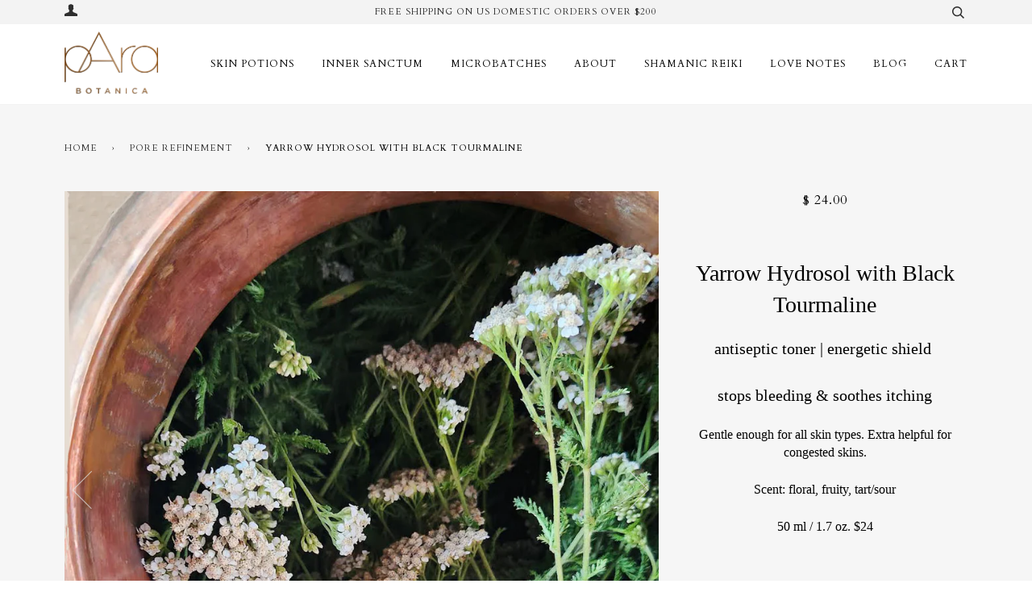

--- FILE ---
content_type: text/html; charset=utf-8
request_url: https://parabotanica.com/collections/pore-refinement/products/copy-of-sassafras-hydrosol
body_size: 18062
content:
<!doctype html>
<!--[if lt IE 7]><html class="no-js lt-ie9 lt-ie8 lt-ie7" lang="en"> <![endif]-->
<!--[if IE 7]><html class="no-js lt-ie9 lt-ie8" lang="en"> <![endif]-->
<!--[if IE 8]><html class="no-js lt-ie9" lang="en"> <![endif]-->
<!--[if IE 9 ]><html class="ie9 no-js"> <![endif]-->
<!--[if (gt IE 9)|!(IE)]><!--> <html class="no-js"> <!--<![endif]-->
<head>

  <!-- ======================= Pipeline Theme V4.0 ========================= -->
  <meta charset="utf-8">
  <meta http-equiv="X-UA-Compatible" content="IE=edge,chrome=1">

  

  <!-- Title and description ================================================ -->
  <title>
  Yarrow Hydrosol with Black Tourmaline &ndash; pAra
  </title>

  
  <meta name="description" content="antiseptic toner | energetic shield  stops bleeding &amp;amp; soothes itching Gentle enough for all skin types. Extra helpful for congested skins. Scent: floral, fruity, tart/sour 50 ml / 1.7 oz. $24 Physically: tonic, infection fighting, assists skin in promoting new cell growth, reduces itching (often helpful on poison i">
  

  <!-- Product meta ========================================================= -->
  <!-- /snippets/social-meta-tags.liquid -->


  <meta property="og:type" content="product">
  <meta property="og:title" content="Yarrow Hydrosol with Black Tourmaline">
  
  <meta property="og:image" content="http://parabotanica.com/cdn/shop/files/1copy_6b9aea27-5b79-45b2-b6f7-c85b0bfee791_grande.jpg?v=1741885581">
  <meta property="og:image:secure_url" content="https://parabotanica.com/cdn/shop/files/1copy_6b9aea27-5b79-45b2-b6f7-c85b0bfee791_grande.jpg?v=1741885581">
  
  <meta property="og:image" content="http://parabotanica.com/cdn/shop/files/Yarrowhydroinsunlight_f523647d-c7de-475e-8a4f-a94e2a1400b6_grande.jpg?v=1741885581">
  <meta property="og:image:secure_url" content="https://parabotanica.com/cdn/shop/files/Yarrowhydroinsunlight_f523647d-c7de-475e-8a4f-a94e2a1400b6_grande.jpg?v=1741885581">
  
  <meta property="og:image" content="http://parabotanica.com/cdn/shop/files/20230719_125911-copy_grande.jpg?v=1741885581">
  <meta property="og:image:secure_url" content="https://parabotanica.com/cdn/shop/files/20230719_125911-copy_grande.jpg?v=1741885581">
  
  <meta property="og:price:amount" content="24.00">
  <meta property="og:price:currency" content="USD">


  <meta property="og:description" content="antiseptic toner | energetic shield  stops bleeding &amp;amp; soothes itching Gentle enough for all skin types. Extra helpful for congested skins. Scent: floral, fruity, tart/sour 50 ml / 1.7 oz. $24 Physically: tonic, infection fighting, assists skin in promoting new cell growth, reduces itching (often helpful on poison i">

  <meta property="og:url" content="https://parabotanica.com/products/copy-of-sassafras-hydrosol">
  <meta property="og:site_name" content="pAra">







  <meta name="twitter:card" content="product">
  <meta name="twitter:title" content="Yarrow Hydrosol with Black Tourmaline">
  <meta name="twitter:description" content="antiseptic toner | energetic shield  stops bleeding &amp;amp; soothes itching Gentle enough for all skin types. Extra helpful for congested skins. Scent: floral, fruity, tart/sour 50 ml / 1.7 oz. $24 Physically: tonic, infection fighting, assists skin in promoting new cell growth, reduces itching (often helpful on poison ivy rashing), and can be used to help stop a bleeding wound. I use her often as my mist before applying oils. Mind / Heart / Soul:  Energy Shield.  Like the shield she makes over a wound. I love to carry some yarrow in my pocket if I&#39;m moving into a challenging social situation and need energetic protection.  And I love this notion about Yarrow, from Candace Hunter, &quot;Yarrow has long been a symbol of love, especially lasting love. It often takes two or more years for yarrow propagated from seed to become">
  <meta name="twitter:image" content="https://parabotanica.com/cdn/shop/files/1copy_6b9aea27-5b79-45b2-b6f7-c85b0bfee791_medium.jpg?v=1741885581">
  <meta name="twitter:image:width" content="240">
  <meta name="twitter:image:height" content="240">
  <meta name="twitter:label1" content="Price">
  
  <meta name="twitter:data1" content="$ 24.00 USD">
  
  <meta name="twitter:label2" content="Brand">
  <meta name="twitter:data2" content="paranewyork">
  



  <!-- Helpers ============================================================== -->
  <link rel="canonical" href="https://parabotanica.com/products/copy-of-sassafras-hydrosol">
  <meta name="viewport" content="width=device-width,initial-scale=1">
  <meta name="theme-color" content="#333333">

  <!-- CSS ================================================================== -->
  <link href="//parabotanica.com/cdn/shop/t/24/assets/theme.scss.css?v=2123500666391509731700619746" rel="stylesheet" type="text/css" media="all" />

  <!-- Vendor JS ============================================================ -->
  <script src="//parabotanica.com/cdn/shop/t/24/assets/vendor.js?v=19349907457483068571525613506" type="text/javascript"></script>

  <!-- /snippets/oldIE-js.liquid -->


<!--[if lt IE 9]>
<script src="//cdnjs.cloudflare.com/ajax/libs/html5shiv/3.7.2/html5shiv.min.js" type="text/javascript"></script>
<script src="//parabotanica.com/cdn/shop/t/24/assets/respond.min.js?v=52248677837542619231525613505" type="text/javascript"></script>
<script src="//parabotanica.com/cdn/shop/t/24/assets/background_size_emu.js?v=20512233629963367491525613504" type="text/javascript"></script>
<link href="//parabotanica.com/cdn/shop/t/24/assets/respond-proxy.html" id="respond-proxy" rel="respond-proxy" />
<link href="//parabotanica.com/search?q=4005bb67438861f1d87a01914f74df88" id="respond-redirect" rel="respond-redirect" />
<script src="//parabotanica.com/search?q=4005bb67438861f1d87a01914f74df88" type="text/javascript"></script>
<![endif]-->



  <script>
    var theme = {
      strings: {
        addToCart: "Add to Cart",
        soldOut: "Sold Out",
        unavailable: "Unavailable",
        join: "Join Now"
      },
      moneyFormat: "$ {{amount}}"
    }
  </script>

  
  

  <!-- /snippets/fonts.liquid -->

<script src="//parabotanica.com/cdn/shop/t/24/assets/webfont.js?v=30949158316048555571525613506" type="text/javascript"></script>
<script type="text/javascript">
  WebFont.load({
    google: {
      families:
        
        
        ["Cardo:400:latin"]
    },
    timeout: 5000
  });
</script>



  <!-- Header hook for plugins ============================================== -->
  <script>window.performance && window.performance.mark && window.performance.mark('shopify.content_for_header.start');</script><meta id="shopify-digital-wallet" name="shopify-digital-wallet" content="/10155243/digital_wallets/dialog">
<meta name="shopify-checkout-api-token" content="8ee0982f4b5c3c146f79e37628baf724">
<meta id="in-context-paypal-metadata" data-shop-id="10155243" data-venmo-supported="false" data-environment="production" data-locale="en_US" data-paypal-v4="true" data-currency="USD">
<link rel="alternate" type="application/json+oembed" href="https://parabotanica.com/products/copy-of-sassafras-hydrosol.oembed">
<script async="async" src="/checkouts/internal/preloads.js?locale=en-US"></script>
<link rel="preconnect" href="https://shop.app" crossorigin="anonymous">
<script async="async" src="https://shop.app/checkouts/internal/preloads.js?locale=en-US&shop_id=10155243" crossorigin="anonymous"></script>
<script id="shopify-features" type="application/json">{"accessToken":"8ee0982f4b5c3c146f79e37628baf724","betas":["rich-media-storefront-analytics"],"domain":"parabotanica.com","predictiveSearch":true,"shopId":10155243,"locale":"en"}</script>
<script>var Shopify = Shopify || {};
Shopify.shop = "paranewyork.myshopify.com";
Shopify.locale = "en";
Shopify.currency = {"active":"USD","rate":"1.0"};
Shopify.country = "US";
Shopify.theme = {"name":"Pipeline - 4.0","id":16293691455,"schema_name":"Pipeline","schema_version":"4.0","theme_store_id":739,"role":"main"};
Shopify.theme.handle = "null";
Shopify.theme.style = {"id":null,"handle":null};
Shopify.cdnHost = "parabotanica.com/cdn";
Shopify.routes = Shopify.routes || {};
Shopify.routes.root = "/";</script>
<script type="module">!function(o){(o.Shopify=o.Shopify||{}).modules=!0}(window);</script>
<script>!function(o){function n(){var o=[];function n(){o.push(Array.prototype.slice.apply(arguments))}return n.q=o,n}var t=o.Shopify=o.Shopify||{};t.loadFeatures=n(),t.autoloadFeatures=n()}(window);</script>
<script>
  window.ShopifyPay = window.ShopifyPay || {};
  window.ShopifyPay.apiHost = "shop.app\/pay";
  window.ShopifyPay.redirectState = null;
</script>
<script id="shop-js-analytics" type="application/json">{"pageType":"product"}</script>
<script defer="defer" async type="module" src="//parabotanica.com/cdn/shopifycloud/shop-js/modules/v2/client.init-shop-cart-sync_BdyHc3Nr.en.esm.js"></script>
<script defer="defer" async type="module" src="//parabotanica.com/cdn/shopifycloud/shop-js/modules/v2/chunk.common_Daul8nwZ.esm.js"></script>
<script type="module">
  await import("//parabotanica.com/cdn/shopifycloud/shop-js/modules/v2/client.init-shop-cart-sync_BdyHc3Nr.en.esm.js");
await import("//parabotanica.com/cdn/shopifycloud/shop-js/modules/v2/chunk.common_Daul8nwZ.esm.js");

  window.Shopify.SignInWithShop?.initShopCartSync?.({"fedCMEnabled":true,"windoidEnabled":true});

</script>
<script>
  window.Shopify = window.Shopify || {};
  if (!window.Shopify.featureAssets) window.Shopify.featureAssets = {};
  window.Shopify.featureAssets['shop-js'] = {"shop-cart-sync":["modules/v2/client.shop-cart-sync_QYOiDySF.en.esm.js","modules/v2/chunk.common_Daul8nwZ.esm.js"],"init-fed-cm":["modules/v2/client.init-fed-cm_DchLp9rc.en.esm.js","modules/v2/chunk.common_Daul8nwZ.esm.js"],"shop-button":["modules/v2/client.shop-button_OV7bAJc5.en.esm.js","modules/v2/chunk.common_Daul8nwZ.esm.js"],"init-windoid":["modules/v2/client.init-windoid_DwxFKQ8e.en.esm.js","modules/v2/chunk.common_Daul8nwZ.esm.js"],"shop-cash-offers":["modules/v2/client.shop-cash-offers_DWtL6Bq3.en.esm.js","modules/v2/chunk.common_Daul8nwZ.esm.js","modules/v2/chunk.modal_CQq8HTM6.esm.js"],"shop-toast-manager":["modules/v2/client.shop-toast-manager_CX9r1SjA.en.esm.js","modules/v2/chunk.common_Daul8nwZ.esm.js"],"init-shop-email-lookup-coordinator":["modules/v2/client.init-shop-email-lookup-coordinator_UhKnw74l.en.esm.js","modules/v2/chunk.common_Daul8nwZ.esm.js"],"pay-button":["modules/v2/client.pay-button_DzxNnLDY.en.esm.js","modules/v2/chunk.common_Daul8nwZ.esm.js"],"avatar":["modules/v2/client.avatar_BTnouDA3.en.esm.js"],"init-shop-cart-sync":["modules/v2/client.init-shop-cart-sync_BdyHc3Nr.en.esm.js","modules/v2/chunk.common_Daul8nwZ.esm.js"],"shop-login-button":["modules/v2/client.shop-login-button_D8B466_1.en.esm.js","modules/v2/chunk.common_Daul8nwZ.esm.js","modules/v2/chunk.modal_CQq8HTM6.esm.js"],"init-customer-accounts-sign-up":["modules/v2/client.init-customer-accounts-sign-up_C8fpPm4i.en.esm.js","modules/v2/client.shop-login-button_D8B466_1.en.esm.js","modules/v2/chunk.common_Daul8nwZ.esm.js","modules/v2/chunk.modal_CQq8HTM6.esm.js"],"init-shop-for-new-customer-accounts":["modules/v2/client.init-shop-for-new-customer-accounts_CVTO0Ztu.en.esm.js","modules/v2/client.shop-login-button_D8B466_1.en.esm.js","modules/v2/chunk.common_Daul8nwZ.esm.js","modules/v2/chunk.modal_CQq8HTM6.esm.js"],"init-customer-accounts":["modules/v2/client.init-customer-accounts_dRgKMfrE.en.esm.js","modules/v2/client.shop-login-button_D8B466_1.en.esm.js","modules/v2/chunk.common_Daul8nwZ.esm.js","modules/v2/chunk.modal_CQq8HTM6.esm.js"],"shop-follow-button":["modules/v2/client.shop-follow-button_CkZpjEct.en.esm.js","modules/v2/chunk.common_Daul8nwZ.esm.js","modules/v2/chunk.modal_CQq8HTM6.esm.js"],"lead-capture":["modules/v2/client.lead-capture_BntHBhfp.en.esm.js","modules/v2/chunk.common_Daul8nwZ.esm.js","modules/v2/chunk.modal_CQq8HTM6.esm.js"],"checkout-modal":["modules/v2/client.checkout-modal_CfxcYbTm.en.esm.js","modules/v2/chunk.common_Daul8nwZ.esm.js","modules/v2/chunk.modal_CQq8HTM6.esm.js"],"shop-login":["modules/v2/client.shop-login_Da4GZ2H6.en.esm.js","modules/v2/chunk.common_Daul8nwZ.esm.js","modules/v2/chunk.modal_CQq8HTM6.esm.js"],"payment-terms":["modules/v2/client.payment-terms_MV4M3zvL.en.esm.js","modules/v2/chunk.common_Daul8nwZ.esm.js","modules/v2/chunk.modal_CQq8HTM6.esm.js"]};
</script>
<script>(function() {
  var isLoaded = false;
  function asyncLoad() {
    if (isLoaded) return;
    isLoaded = true;
    var urls = ["https:\/\/popup.lifterapps.com\/js\/modal.js?shop=paranewyork.myshopify.com","https:\/\/chimpstatic.com\/mcjs-connected\/js\/users\/a78385f6b6f584cf96fb8ef7c\/0e8c1976c94844cad4b8226fe.js?shop=paranewyork.myshopify.com"];
    for (var i = 0; i < urls.length; i++) {
      var s = document.createElement('script');
      s.type = 'text/javascript';
      s.async = true;
      s.src = urls[i];
      var x = document.getElementsByTagName('script')[0];
      x.parentNode.insertBefore(s, x);
    }
  };
  if(window.attachEvent) {
    window.attachEvent('onload', asyncLoad);
  } else {
    window.addEventListener('load', asyncLoad, false);
  }
})();</script>
<script id="__st">var __st={"a":10155243,"offset":-18000,"reqid":"a520af78-6c34-4406-9bb3-cb8197e888f2-1768988430","pageurl":"parabotanica.com\/collections\/pore-refinement\/products\/copy-of-sassafras-hydrosol","u":"9cd3307dfc15","p":"product","rtyp":"product","rid":7787915608230};</script>
<script>window.ShopifyPaypalV4VisibilityTracking = true;</script>
<script id="captcha-bootstrap">!function(){'use strict';const t='contact',e='account',n='new_comment',o=[[t,t],['blogs',n],['comments',n],[t,'customer']],c=[[e,'customer_login'],[e,'guest_login'],[e,'recover_customer_password'],[e,'create_customer']],r=t=>t.map((([t,e])=>`form[action*='/${t}']:not([data-nocaptcha='true']) input[name='form_type'][value='${e}']`)).join(','),a=t=>()=>t?[...document.querySelectorAll(t)].map((t=>t.form)):[];function s(){const t=[...o],e=r(t);return a(e)}const i='password',u='form_key',d=['recaptcha-v3-token','g-recaptcha-response','h-captcha-response',i],f=()=>{try{return window.sessionStorage}catch{return}},m='__shopify_v',_=t=>t.elements[u];function p(t,e,n=!1){try{const o=window.sessionStorage,c=JSON.parse(o.getItem(e)),{data:r}=function(t){const{data:e,action:n}=t;return t[m]||n?{data:e,action:n}:{data:t,action:n}}(c);for(const[e,n]of Object.entries(r))t.elements[e]&&(t.elements[e].value=n);n&&o.removeItem(e)}catch(o){console.error('form repopulation failed',{error:o})}}const l='form_type',E='cptcha';function T(t){t.dataset[E]=!0}const w=window,h=w.document,L='Shopify',v='ce_forms',y='captcha';let A=!1;((t,e)=>{const n=(g='f06e6c50-85a8-45c8-87d0-21a2b65856fe',I='https://cdn.shopify.com/shopifycloud/storefront-forms-hcaptcha/ce_storefront_forms_captcha_hcaptcha.v1.5.2.iife.js',D={infoText:'Protected by hCaptcha',privacyText:'Privacy',termsText:'Terms'},(t,e,n)=>{const o=w[L][v],c=o.bindForm;if(c)return c(t,g,e,D).then(n);var r;o.q.push([[t,g,e,D],n]),r=I,A||(h.body.append(Object.assign(h.createElement('script'),{id:'captcha-provider',async:!0,src:r})),A=!0)});var g,I,D;w[L]=w[L]||{},w[L][v]=w[L][v]||{},w[L][v].q=[],w[L][y]=w[L][y]||{},w[L][y].protect=function(t,e){n(t,void 0,e),T(t)},Object.freeze(w[L][y]),function(t,e,n,w,h,L){const[v,y,A,g]=function(t,e,n){const i=e?o:[],u=t?c:[],d=[...i,...u],f=r(d),m=r(i),_=r(d.filter((([t,e])=>n.includes(e))));return[a(f),a(m),a(_),s()]}(w,h,L),I=t=>{const e=t.target;return e instanceof HTMLFormElement?e:e&&e.form},D=t=>v().includes(t);t.addEventListener('submit',(t=>{const e=I(t);if(!e)return;const n=D(e)&&!e.dataset.hcaptchaBound&&!e.dataset.recaptchaBound,o=_(e),c=g().includes(e)&&(!o||!o.value);(n||c)&&t.preventDefault(),c&&!n&&(function(t){try{if(!f())return;!function(t){const e=f();if(!e)return;const n=_(t);if(!n)return;const o=n.value;o&&e.removeItem(o)}(t);const e=Array.from(Array(32),(()=>Math.random().toString(36)[2])).join('');!function(t,e){_(t)||t.append(Object.assign(document.createElement('input'),{type:'hidden',name:u})),t.elements[u].value=e}(t,e),function(t,e){const n=f();if(!n)return;const o=[...t.querySelectorAll(`input[type='${i}']`)].map((({name:t})=>t)),c=[...d,...o],r={};for(const[a,s]of new FormData(t).entries())c.includes(a)||(r[a]=s);n.setItem(e,JSON.stringify({[m]:1,action:t.action,data:r}))}(t,e)}catch(e){console.error('failed to persist form',e)}}(e),e.submit())}));const S=(t,e)=>{t&&!t.dataset[E]&&(n(t,e.some((e=>e===t))),T(t))};for(const o of['focusin','change'])t.addEventListener(o,(t=>{const e=I(t);D(e)&&S(e,y())}));const B=e.get('form_key'),M=e.get(l),P=B&&M;t.addEventListener('DOMContentLoaded',(()=>{const t=y();if(P)for(const e of t)e.elements[l].value===M&&p(e,B);[...new Set([...A(),...v().filter((t=>'true'===t.dataset.shopifyCaptcha))])].forEach((e=>S(e,t)))}))}(h,new URLSearchParams(w.location.search),n,t,e,['guest_login'])})(!0,!0)}();</script>
<script integrity="sha256-4kQ18oKyAcykRKYeNunJcIwy7WH5gtpwJnB7kiuLZ1E=" data-source-attribution="shopify.loadfeatures" defer="defer" src="//parabotanica.com/cdn/shopifycloud/storefront/assets/storefront/load_feature-a0a9edcb.js" crossorigin="anonymous"></script>
<script crossorigin="anonymous" defer="defer" src="//parabotanica.com/cdn/shopifycloud/storefront/assets/shopify_pay/storefront-65b4c6d7.js?v=20250812"></script>
<script data-source-attribution="shopify.dynamic_checkout.dynamic.init">var Shopify=Shopify||{};Shopify.PaymentButton=Shopify.PaymentButton||{isStorefrontPortableWallets:!0,init:function(){window.Shopify.PaymentButton.init=function(){};var t=document.createElement("script");t.src="https://parabotanica.com/cdn/shopifycloud/portable-wallets/latest/portable-wallets.en.js",t.type="module",document.head.appendChild(t)}};
</script>
<script data-source-attribution="shopify.dynamic_checkout.buyer_consent">
  function portableWalletsHideBuyerConsent(e){var t=document.getElementById("shopify-buyer-consent"),n=document.getElementById("shopify-subscription-policy-button");t&&n&&(t.classList.add("hidden"),t.setAttribute("aria-hidden","true"),n.removeEventListener("click",e))}function portableWalletsShowBuyerConsent(e){var t=document.getElementById("shopify-buyer-consent"),n=document.getElementById("shopify-subscription-policy-button");t&&n&&(t.classList.remove("hidden"),t.removeAttribute("aria-hidden"),n.addEventListener("click",e))}window.Shopify?.PaymentButton&&(window.Shopify.PaymentButton.hideBuyerConsent=portableWalletsHideBuyerConsent,window.Shopify.PaymentButton.showBuyerConsent=portableWalletsShowBuyerConsent);
</script>
<script data-source-attribution="shopify.dynamic_checkout.cart.bootstrap">document.addEventListener("DOMContentLoaded",(function(){function t(){return document.querySelector("shopify-accelerated-checkout-cart, shopify-accelerated-checkout")}if(t())Shopify.PaymentButton.init();else{new MutationObserver((function(e,n){t()&&(Shopify.PaymentButton.init(),n.disconnect())})).observe(document.body,{childList:!0,subtree:!0})}}));
</script>
<link id="shopify-accelerated-checkout-styles" rel="stylesheet" media="screen" href="https://parabotanica.com/cdn/shopifycloud/portable-wallets/latest/accelerated-checkout-backwards-compat.css" crossorigin="anonymous">
<style id="shopify-accelerated-checkout-cart">
        #shopify-buyer-consent {
  margin-top: 1em;
  display: inline-block;
  width: 100%;
}

#shopify-buyer-consent.hidden {
  display: none;
}

#shopify-subscription-policy-button {
  background: none;
  border: none;
  padding: 0;
  text-decoration: underline;
  font-size: inherit;
  cursor: pointer;
}

#shopify-subscription-policy-button::before {
  box-shadow: none;
}

      </style>

<script>window.performance && window.performance.mark && window.performance.mark('shopify.content_for_header.end');</script>

  <!-- "snippets/bookthatapp-widgets.liquid" was not rendered, the associated app was uninstalled -->
<link href="https://monorail-edge.shopifysvc.com" rel="dns-prefetch">
<script>(function(){if ("sendBeacon" in navigator && "performance" in window) {try {var session_token_from_headers = performance.getEntriesByType('navigation')[0].serverTiming.find(x => x.name == '_s').description;} catch {var session_token_from_headers = undefined;}var session_cookie_matches = document.cookie.match(/_shopify_s=([^;]*)/);var session_token_from_cookie = session_cookie_matches && session_cookie_matches.length === 2 ? session_cookie_matches[1] : "";var session_token = session_token_from_headers || session_token_from_cookie || "";function handle_abandonment_event(e) {var entries = performance.getEntries().filter(function(entry) {return /monorail-edge.shopifysvc.com/.test(entry.name);});if (!window.abandonment_tracked && entries.length === 0) {window.abandonment_tracked = true;var currentMs = Date.now();var navigation_start = performance.timing.navigationStart;var payload = {shop_id: 10155243,url: window.location.href,navigation_start,duration: currentMs - navigation_start,session_token,page_type: "product"};window.navigator.sendBeacon("https://monorail-edge.shopifysvc.com/v1/produce", JSON.stringify({schema_id: "online_store_buyer_site_abandonment/1.1",payload: payload,metadata: {event_created_at_ms: currentMs,event_sent_at_ms: currentMs}}));}}window.addEventListener('pagehide', handle_abandonment_event);}}());</script>
<script id="web-pixels-manager-setup">(function e(e,d,r,n,o){if(void 0===o&&(o={}),!Boolean(null===(a=null===(i=window.Shopify)||void 0===i?void 0:i.analytics)||void 0===a?void 0:a.replayQueue)){var i,a;window.Shopify=window.Shopify||{};var t=window.Shopify;t.analytics=t.analytics||{};var s=t.analytics;s.replayQueue=[],s.publish=function(e,d,r){return s.replayQueue.push([e,d,r]),!0};try{self.performance.mark("wpm:start")}catch(e){}var l=function(){var e={modern:/Edge?\/(1{2}[4-9]|1[2-9]\d|[2-9]\d{2}|\d{4,})\.\d+(\.\d+|)|Firefox\/(1{2}[4-9]|1[2-9]\d|[2-9]\d{2}|\d{4,})\.\d+(\.\d+|)|Chrom(ium|e)\/(9{2}|\d{3,})\.\d+(\.\d+|)|(Maci|X1{2}).+ Version\/(15\.\d+|(1[6-9]|[2-9]\d|\d{3,})\.\d+)([,.]\d+|)( \(\w+\)|)( Mobile\/\w+|) Safari\/|Chrome.+OPR\/(9{2}|\d{3,})\.\d+\.\d+|(CPU[ +]OS|iPhone[ +]OS|CPU[ +]iPhone|CPU IPhone OS|CPU iPad OS)[ +]+(15[._]\d+|(1[6-9]|[2-9]\d|\d{3,})[._]\d+)([._]\d+|)|Android:?[ /-](13[3-9]|1[4-9]\d|[2-9]\d{2}|\d{4,})(\.\d+|)(\.\d+|)|Android.+Firefox\/(13[5-9]|1[4-9]\d|[2-9]\d{2}|\d{4,})\.\d+(\.\d+|)|Android.+Chrom(ium|e)\/(13[3-9]|1[4-9]\d|[2-9]\d{2}|\d{4,})\.\d+(\.\d+|)|SamsungBrowser\/([2-9]\d|\d{3,})\.\d+/,legacy:/Edge?\/(1[6-9]|[2-9]\d|\d{3,})\.\d+(\.\d+|)|Firefox\/(5[4-9]|[6-9]\d|\d{3,})\.\d+(\.\d+|)|Chrom(ium|e)\/(5[1-9]|[6-9]\d|\d{3,})\.\d+(\.\d+|)([\d.]+$|.*Safari\/(?![\d.]+ Edge\/[\d.]+$))|(Maci|X1{2}).+ Version\/(10\.\d+|(1[1-9]|[2-9]\d|\d{3,})\.\d+)([,.]\d+|)( \(\w+\)|)( Mobile\/\w+|) Safari\/|Chrome.+OPR\/(3[89]|[4-9]\d|\d{3,})\.\d+\.\d+|(CPU[ +]OS|iPhone[ +]OS|CPU[ +]iPhone|CPU IPhone OS|CPU iPad OS)[ +]+(10[._]\d+|(1[1-9]|[2-9]\d|\d{3,})[._]\d+)([._]\d+|)|Android:?[ /-](13[3-9]|1[4-9]\d|[2-9]\d{2}|\d{4,})(\.\d+|)(\.\d+|)|Mobile Safari.+OPR\/([89]\d|\d{3,})\.\d+\.\d+|Android.+Firefox\/(13[5-9]|1[4-9]\d|[2-9]\d{2}|\d{4,})\.\d+(\.\d+|)|Android.+Chrom(ium|e)\/(13[3-9]|1[4-9]\d|[2-9]\d{2}|\d{4,})\.\d+(\.\d+|)|Android.+(UC? ?Browser|UCWEB|U3)[ /]?(15\.([5-9]|\d{2,})|(1[6-9]|[2-9]\d|\d{3,})\.\d+)\.\d+|SamsungBrowser\/(5\.\d+|([6-9]|\d{2,})\.\d+)|Android.+MQ{2}Browser\/(14(\.(9|\d{2,})|)|(1[5-9]|[2-9]\d|\d{3,})(\.\d+|))(\.\d+|)|K[Aa][Ii]OS\/(3\.\d+|([4-9]|\d{2,})\.\d+)(\.\d+|)/},d=e.modern,r=e.legacy,n=navigator.userAgent;return n.match(d)?"modern":n.match(r)?"legacy":"unknown"}(),u="modern"===l?"modern":"legacy",c=(null!=n?n:{modern:"",legacy:""})[u],f=function(e){return[e.baseUrl,"/wpm","/b",e.hashVersion,"modern"===e.buildTarget?"m":"l",".js"].join("")}({baseUrl:d,hashVersion:r,buildTarget:u}),m=function(e){var d=e.version,r=e.bundleTarget,n=e.surface,o=e.pageUrl,i=e.monorailEndpoint;return{emit:function(e){var a=e.status,t=e.errorMsg,s=(new Date).getTime(),l=JSON.stringify({metadata:{event_sent_at_ms:s},events:[{schema_id:"web_pixels_manager_load/3.1",payload:{version:d,bundle_target:r,page_url:o,status:a,surface:n,error_msg:t},metadata:{event_created_at_ms:s}}]});if(!i)return console&&console.warn&&console.warn("[Web Pixels Manager] No Monorail endpoint provided, skipping logging."),!1;try{return self.navigator.sendBeacon.bind(self.navigator)(i,l)}catch(e){}var u=new XMLHttpRequest;try{return u.open("POST",i,!0),u.setRequestHeader("Content-Type","text/plain"),u.send(l),!0}catch(e){return console&&console.warn&&console.warn("[Web Pixels Manager] Got an unhandled error while logging to Monorail."),!1}}}}({version:r,bundleTarget:l,surface:e.surface,pageUrl:self.location.href,monorailEndpoint:e.monorailEndpoint});try{o.browserTarget=l,function(e){var d=e.src,r=e.async,n=void 0===r||r,o=e.onload,i=e.onerror,a=e.sri,t=e.scriptDataAttributes,s=void 0===t?{}:t,l=document.createElement("script"),u=document.querySelector("head"),c=document.querySelector("body");if(l.async=n,l.src=d,a&&(l.integrity=a,l.crossOrigin="anonymous"),s)for(var f in s)if(Object.prototype.hasOwnProperty.call(s,f))try{l.dataset[f]=s[f]}catch(e){}if(o&&l.addEventListener("load",o),i&&l.addEventListener("error",i),u)u.appendChild(l);else{if(!c)throw new Error("Did not find a head or body element to append the script");c.appendChild(l)}}({src:f,async:!0,onload:function(){if(!function(){var e,d;return Boolean(null===(d=null===(e=window.Shopify)||void 0===e?void 0:e.analytics)||void 0===d?void 0:d.initialized)}()){var d=window.webPixelsManager.init(e)||void 0;if(d){var r=window.Shopify.analytics;r.replayQueue.forEach((function(e){var r=e[0],n=e[1],o=e[2];d.publishCustomEvent(r,n,o)})),r.replayQueue=[],r.publish=d.publishCustomEvent,r.visitor=d.visitor,r.initialized=!0}}},onerror:function(){return m.emit({status:"failed",errorMsg:"".concat(f," has failed to load")})},sri:function(e){var d=/^sha384-[A-Za-z0-9+/=]+$/;return"string"==typeof e&&d.test(e)}(c)?c:"",scriptDataAttributes:o}),m.emit({status:"loading"})}catch(e){m.emit({status:"failed",errorMsg:(null==e?void 0:e.message)||"Unknown error"})}}})({shopId: 10155243,storefrontBaseUrl: "https://parabotanica.com",extensionsBaseUrl: "https://extensions.shopifycdn.com/cdn/shopifycloud/web-pixels-manager",monorailEndpoint: "https://monorail-edge.shopifysvc.com/unstable/produce_batch",surface: "storefront-renderer",enabledBetaFlags: ["2dca8a86"],webPixelsConfigList: [{"id":"shopify-app-pixel","configuration":"{}","eventPayloadVersion":"v1","runtimeContext":"STRICT","scriptVersion":"0450","apiClientId":"shopify-pixel","type":"APP","privacyPurposes":["ANALYTICS","MARKETING"]},{"id":"shopify-custom-pixel","eventPayloadVersion":"v1","runtimeContext":"LAX","scriptVersion":"0450","apiClientId":"shopify-pixel","type":"CUSTOM","privacyPurposes":["ANALYTICS","MARKETING"]}],isMerchantRequest: false,initData: {"shop":{"name":"pAra","paymentSettings":{"currencyCode":"USD"},"myshopifyDomain":"paranewyork.myshopify.com","countryCode":"US","storefrontUrl":"https:\/\/parabotanica.com"},"customer":null,"cart":null,"checkout":null,"productVariants":[{"price":{"amount":24.0,"currencyCode":"USD"},"product":{"title":"Yarrow Hydrosol with Black Tourmaline","vendor":"paranewyork","id":"7787915608230","untranslatedTitle":"Yarrow Hydrosol with Black Tourmaline","url":"\/products\/copy-of-sassafras-hydrosol","type":"Face, microbatch, skin potion"},"id":"44397883719846","image":{"src":"\/\/parabotanica.com\/cdn\/shop\/files\/1copy_6b9aea27-5b79-45b2-b6f7-c85b0bfee791.jpg?v=1741885581"},"sku":"YAR-HYDRO-100","title":"Default Title","untranslatedTitle":"Default Title"}],"purchasingCompany":null},},"https://parabotanica.com/cdn","fcfee988w5aeb613cpc8e4bc33m6693e112",{"modern":"","legacy":""},{"shopId":"10155243","storefrontBaseUrl":"https:\/\/parabotanica.com","extensionBaseUrl":"https:\/\/extensions.shopifycdn.com\/cdn\/shopifycloud\/web-pixels-manager","surface":"storefront-renderer","enabledBetaFlags":"[\"2dca8a86\"]","isMerchantRequest":"false","hashVersion":"fcfee988w5aeb613cpc8e4bc33m6693e112","publish":"custom","events":"[[\"page_viewed\",{}],[\"product_viewed\",{\"productVariant\":{\"price\":{\"amount\":24.0,\"currencyCode\":\"USD\"},\"product\":{\"title\":\"Yarrow Hydrosol with Black Tourmaline\",\"vendor\":\"paranewyork\",\"id\":\"7787915608230\",\"untranslatedTitle\":\"Yarrow Hydrosol with Black Tourmaline\",\"url\":\"\/products\/copy-of-sassafras-hydrosol\",\"type\":\"Face, microbatch, skin potion\"},\"id\":\"44397883719846\",\"image\":{\"src\":\"\/\/parabotanica.com\/cdn\/shop\/files\/1copy_6b9aea27-5b79-45b2-b6f7-c85b0bfee791.jpg?v=1741885581\"},\"sku\":\"YAR-HYDRO-100\",\"title\":\"Default Title\",\"untranslatedTitle\":\"Default Title\"}}]]"});</script><script>
  window.ShopifyAnalytics = window.ShopifyAnalytics || {};
  window.ShopifyAnalytics.meta = window.ShopifyAnalytics.meta || {};
  window.ShopifyAnalytics.meta.currency = 'USD';
  var meta = {"product":{"id":7787915608230,"gid":"gid:\/\/shopify\/Product\/7787915608230","vendor":"paranewyork","type":"Face, microbatch, skin potion","handle":"copy-of-sassafras-hydrosol","variants":[{"id":44397883719846,"price":2400,"name":"Yarrow Hydrosol with Black Tourmaline","public_title":null,"sku":"YAR-HYDRO-100"}],"remote":false},"page":{"pageType":"product","resourceType":"product","resourceId":7787915608230,"requestId":"a520af78-6c34-4406-9bb3-cb8197e888f2-1768988430"}};
  for (var attr in meta) {
    window.ShopifyAnalytics.meta[attr] = meta[attr];
  }
</script>
<script class="analytics">
  (function () {
    var customDocumentWrite = function(content) {
      var jquery = null;

      if (window.jQuery) {
        jquery = window.jQuery;
      } else if (window.Checkout && window.Checkout.$) {
        jquery = window.Checkout.$;
      }

      if (jquery) {
        jquery('body').append(content);
      }
    };

    var hasLoggedConversion = function(token) {
      if (token) {
        return document.cookie.indexOf('loggedConversion=' + token) !== -1;
      }
      return false;
    }

    var setCookieIfConversion = function(token) {
      if (token) {
        var twoMonthsFromNow = new Date(Date.now());
        twoMonthsFromNow.setMonth(twoMonthsFromNow.getMonth() + 2);

        document.cookie = 'loggedConversion=' + token + '; expires=' + twoMonthsFromNow;
      }
    }

    var trekkie = window.ShopifyAnalytics.lib = window.trekkie = window.trekkie || [];
    if (trekkie.integrations) {
      return;
    }
    trekkie.methods = [
      'identify',
      'page',
      'ready',
      'track',
      'trackForm',
      'trackLink'
    ];
    trekkie.factory = function(method) {
      return function() {
        var args = Array.prototype.slice.call(arguments);
        args.unshift(method);
        trekkie.push(args);
        return trekkie;
      };
    };
    for (var i = 0; i < trekkie.methods.length; i++) {
      var key = trekkie.methods[i];
      trekkie[key] = trekkie.factory(key);
    }
    trekkie.load = function(config) {
      trekkie.config = config || {};
      trekkie.config.initialDocumentCookie = document.cookie;
      var first = document.getElementsByTagName('script')[0];
      var script = document.createElement('script');
      script.type = 'text/javascript';
      script.onerror = function(e) {
        var scriptFallback = document.createElement('script');
        scriptFallback.type = 'text/javascript';
        scriptFallback.onerror = function(error) {
                var Monorail = {
      produce: function produce(monorailDomain, schemaId, payload) {
        var currentMs = new Date().getTime();
        var event = {
          schema_id: schemaId,
          payload: payload,
          metadata: {
            event_created_at_ms: currentMs,
            event_sent_at_ms: currentMs
          }
        };
        return Monorail.sendRequest("https://" + monorailDomain + "/v1/produce", JSON.stringify(event));
      },
      sendRequest: function sendRequest(endpointUrl, payload) {
        // Try the sendBeacon API
        if (window && window.navigator && typeof window.navigator.sendBeacon === 'function' && typeof window.Blob === 'function' && !Monorail.isIos12()) {
          var blobData = new window.Blob([payload], {
            type: 'text/plain'
          });

          if (window.navigator.sendBeacon(endpointUrl, blobData)) {
            return true;
          } // sendBeacon was not successful

        } // XHR beacon

        var xhr = new XMLHttpRequest();

        try {
          xhr.open('POST', endpointUrl);
          xhr.setRequestHeader('Content-Type', 'text/plain');
          xhr.send(payload);
        } catch (e) {
          console.log(e);
        }

        return false;
      },
      isIos12: function isIos12() {
        return window.navigator.userAgent.lastIndexOf('iPhone; CPU iPhone OS 12_') !== -1 || window.navigator.userAgent.lastIndexOf('iPad; CPU OS 12_') !== -1;
      }
    };
    Monorail.produce('monorail-edge.shopifysvc.com',
      'trekkie_storefront_load_errors/1.1',
      {shop_id: 10155243,
      theme_id: 16293691455,
      app_name: "storefront",
      context_url: window.location.href,
      source_url: "//parabotanica.com/cdn/s/trekkie.storefront.cd680fe47e6c39ca5d5df5f0a32d569bc48c0f27.min.js"});

        };
        scriptFallback.async = true;
        scriptFallback.src = '//parabotanica.com/cdn/s/trekkie.storefront.cd680fe47e6c39ca5d5df5f0a32d569bc48c0f27.min.js';
        first.parentNode.insertBefore(scriptFallback, first);
      };
      script.async = true;
      script.src = '//parabotanica.com/cdn/s/trekkie.storefront.cd680fe47e6c39ca5d5df5f0a32d569bc48c0f27.min.js';
      first.parentNode.insertBefore(script, first);
    };
    trekkie.load(
      {"Trekkie":{"appName":"storefront","development":false,"defaultAttributes":{"shopId":10155243,"isMerchantRequest":null,"themeId":16293691455,"themeCityHash":"2997971015065006440","contentLanguage":"en","currency":"USD","eventMetadataId":"d935bf54-60b9-41bf-b9cf-43f5c7770458"},"isServerSideCookieWritingEnabled":true,"monorailRegion":"shop_domain","enabledBetaFlags":["65f19447"]},"Session Attribution":{},"S2S":{"facebookCapiEnabled":false,"source":"trekkie-storefront-renderer","apiClientId":580111}}
    );

    var loaded = false;
    trekkie.ready(function() {
      if (loaded) return;
      loaded = true;

      window.ShopifyAnalytics.lib = window.trekkie;

      var originalDocumentWrite = document.write;
      document.write = customDocumentWrite;
      try { window.ShopifyAnalytics.merchantGoogleAnalytics.call(this); } catch(error) {};
      document.write = originalDocumentWrite;

      window.ShopifyAnalytics.lib.page(null,{"pageType":"product","resourceType":"product","resourceId":7787915608230,"requestId":"a520af78-6c34-4406-9bb3-cb8197e888f2-1768988430","shopifyEmitted":true});

      var match = window.location.pathname.match(/checkouts\/(.+)\/(thank_you|post_purchase)/)
      var token = match? match[1]: undefined;
      if (!hasLoggedConversion(token)) {
        setCookieIfConversion(token);
        window.ShopifyAnalytics.lib.track("Viewed Product",{"currency":"USD","variantId":44397883719846,"productId":7787915608230,"productGid":"gid:\/\/shopify\/Product\/7787915608230","name":"Yarrow Hydrosol with Black Tourmaline","price":"24.00","sku":"YAR-HYDRO-100","brand":"paranewyork","variant":null,"category":"Face, microbatch, skin potion","nonInteraction":true,"remote":false},undefined,undefined,{"shopifyEmitted":true});
      window.ShopifyAnalytics.lib.track("monorail:\/\/trekkie_storefront_viewed_product\/1.1",{"currency":"USD","variantId":44397883719846,"productId":7787915608230,"productGid":"gid:\/\/shopify\/Product\/7787915608230","name":"Yarrow Hydrosol with Black Tourmaline","price":"24.00","sku":"YAR-HYDRO-100","brand":"paranewyork","variant":null,"category":"Face, microbatch, skin potion","nonInteraction":true,"remote":false,"referer":"https:\/\/parabotanica.com\/collections\/pore-refinement\/products\/copy-of-sassafras-hydrosol"});
      }
    });


        var eventsListenerScript = document.createElement('script');
        eventsListenerScript.async = true;
        eventsListenerScript.src = "//parabotanica.com/cdn/shopifycloud/storefront/assets/shop_events_listener-3da45d37.js";
        document.getElementsByTagName('head')[0].appendChild(eventsListenerScript);

})();</script>
<script
  defer
  src="https://parabotanica.com/cdn/shopifycloud/perf-kit/shopify-perf-kit-3.0.4.min.js"
  data-application="storefront-renderer"
  data-shop-id="10155243"
  data-render-region="gcp-us-central1"
  data-page-type="product"
  data-theme-instance-id="16293691455"
  data-theme-name="Pipeline"
  data-theme-version="4.0"
  data-monorail-region="shop_domain"
  data-resource-timing-sampling-rate="10"
  data-shs="true"
  data-shs-beacon="true"
  data-shs-export-with-fetch="true"
  data-shs-logs-sample-rate="1"
  data-shs-beacon-endpoint="https://parabotanica.com/api/collect"
></script>
</head>

<body id="yarrow-hydrosol-with-black-tourmaline" class="template-product" >

  <div id="shopify-section-header" class="shopify-section"><div class="header__wrapper" data-section-id="header" data-section-type="header">

  
  <div class="info-bar showMobile">
    <div class="wrapper text-center">

      
        <div class="header-account-link">
          <a href="/account"><img src="//parabotanica.com/cdn/shop/t/24/assets/account.svg?v=110698918462375388621525980707"></a>
        </div>
      

      
      <div class="header-message uppercase header-message--crowded">
        
          <a href="/products/surya-renewal-oil">Free shipping on US domestic orders over $200</a>
        
      </div>
      

      
        <div class="header-search__wrapper">
          <div class="header-search">
            <form action="/search" method="get" class="input-group search" role="search">
              
              <input class="search-bar" type="search" name="q">
              <button type="submit" class="btn search-btn"></button>
            </form>
          </div>
        </div>
      

    </div>
  </div>
  

  <header class="site-header header--large" role="banner">
    <div class="wrapper">
      <div class="nav--desktop">
        <div class="mobile-wrapper">
  <div class="header-cart__wrapper">
    <a href="/cart" class="CartToggle header-cart"></a>
    <span class="header-cart__bubble cartCount hidden-count"></span>
  </div>
  <div class="logo-wrapper logo-wrapper--image">
    
      <div class="h4 header-logo" itemscope itemtype="http://schema.org/Organization">
    
        
        <a href="/" itemprop="url">
          
          <img src="//parabotanica.com/cdn/shop/files/GOLD_BLCK_EMBOSSED_475x.png?v=1613159394"
          srcset="//parabotanica.com/cdn/shop/files/GOLD_BLCK_EMBOSSED_475x.png?v=1613159394 1x, //parabotanica.com/cdn/shop/files/GOLD_BLCK_EMBOSSED_475x@2x.png?v=1613159394 2x"
          alt="pAra"
          class="logo-image"
          itemprop="logo">
        </a>
      
    
      </div>
    
  </div>
  <a href class="menuToggle header-hamburger"></a>
</div>
<div class="header-menu nav-wrapper">
  
  <ul class="main-menu accessibleNav" role="navigation" aria-label="primary">
    
    
      <li class="grandparent kids-5 ">
  <a href="/collections/apothecary" class="nav-link" aria-haspopup="true" aria-expanded="false">Skin Potions</a>
  
    <a href="#" class="nav-carat" aria-haspopup="true" aria-expanded="false"><span class="plus">+</span><span class="minus">-</span></a>
      <div class="main-menu-dropdown">
        <ul>
        
        
          <li class="parent ">
  <a href="/collections" class="nav-link" aria-haspopup="true" aria-expanded="false">By Concern</a>
  
    <a href="#" class="nav-carat" aria-haspopup="true" aria-expanded="false"><span class="plus">+</span><span class="minus">-</span></a>
      <div class="main-menu-dropdown">
        <ul>
        
        
          <li class="child ">
  <a href="/collections/acne" class="nav-link">Acne</a>
  
</li>

        
          <li class="child ">
  <a href="/collections/rosacea" class="nav-link">Rosacea / Redness</a>
  
</li>

        
          <li class="child ">
  <a href="/collections/hyperpigmentation" class="nav-link">Sun Damage</a>
  
</li>

        
          <li class="child ">
  <a href="/collections/dryness-flaking" class="nav-link">Dryness / Flaking</a>
  
</li>

        
          <li class="child ">
  <a href="/collections/mature" class="nav-link">Mature</a>
  
</li>

        
          <li class="child main-menu--active">
  <a href="/collections/pore-refinement" class="nav-link">Pore Refinement</a>
  
</li>

        
          <li class="child ">
  <a href="/collections/eczema" class="nav-link">Eczema</a>
  
</li>

        
      </ul>
    </div>
  
</li>

        
          <li class="parent ">
  <a href="/collections" class="nav-link" aria-haspopup="true" aria-expanded="false">By Skin Type</a>
  
    <a href="#" class="nav-carat" aria-haspopup="true" aria-expanded="false"><span class="plus">+</span><span class="minus">-</span></a>
      <div class="main-menu-dropdown">
        <ul>
        
        
          <li class="child ">
  <a href="/collections/normal-to-dry" class="nav-link">Normal to Dry / Mature</a>
  
</li>

        
          <li class="child ">
  <a href="/collections/normal-to-oily" class="nav-link">Normal to Oily</a>
  
</li>

        
          <li class="child ">
  <a href="/collections/sensitive" class="nav-link">Sensitive</a>
  
</li>

        
      </ul>
    </div>
  
</li>

        
          <li class="parent ">
  <a href="/products/copy-of-argan-and-honey-facial-mask" class="nav-link" aria-haspopup="true" aria-expanded="false">By Product Type</a>
  
    <a href="#" class="nav-carat" aria-haspopup="true" aria-expanded="false"><span class="plus">+</span><span class="minus">-</span></a>
      <div class="main-menu-dropdown">
        <ul>
        
        
          <li class="child ">
  <a href="/collections/face" class="nav-link">All Face</a>
  
</li>

        
          <li class="child ">
  <a href="/collections/body" class="nav-link">All Body</a>
  
</li>

        
          <li class="child ">
  <a href="/collections/cleansers" class="nav-link">Cleansers</a>
  
</li>

        
          <li class="child ">
  <a href="/collections/tonic-mists" class="nav-link">Tonic Mists</a>
  
</li>

        
          <li class="child ">
  <a href="/collections/exfoliators" class="nav-link">Exfoliators</a>
  
</li>

        
          <li class="child ">
  <a href="/collections/masks" class="nav-link">Masks</a>
  
</li>

        
          <li class="child ">
  <a href="/collections/moisturizers" class="nav-link">Moisturizers</a>
  
</li>

        
          <li class="child ">
  <a href="/collections/balms-1" class="nav-link">Balms</a>
  
</li>

        
          <li class="child ">
  <a href="/collections/meditation" class="nav-link">Meditation</a>
  
</li>

        
          <li class="child ">
  <a href="/collections/hygiene" class="nav-link">Deodorant</a>
  
</li>

        
      </ul>
    </div>
  
</li>

        
          <li class="parent ">
  <a href="/collections/sets" class="nav-link" aria-haspopup="true" aria-expanded="false">Sets &amp; Boxes</a>
  
    <a href="#" class="nav-carat" aria-haspopup="true" aria-expanded="false"><span class="plus">+</span><span class="minus">-</span></a>
      <div class="main-menu-dropdown">
        <ul>
        
        
          <li class="child ">
  <a href="/collections/travel-size" class="nav-link">Travel Size</a>
  
</li>

        
          <li class="child ">
  <a href="/collections/full-daily-ritual-set" class="nav-link">Full Daily Ritual Set</a>
  
</li>

        
      </ul>
    </div>
  
</li>

        
          <li class="parent ">
  <a href="/products/barbara-lormelle-mask-bowl" class="nav-link" aria-haspopup="true" aria-expanded="false">Accessories</a>
  
    <a href="#" class="nav-carat" aria-haspopup="true" aria-expanded="false"><span class="plus">+</span><span class="minus">-</span></a>
      <div class="main-menu-dropdown">
        <ul>
        
        
          <li class="child ">
  <a href="/products/barbara-lormelle-mask-bowl" class="nav-link">Mask Treatment Bowl</a>
  
</li>

        
      </ul>
    </div>
  
</li>

        
      </ul>
    </div>
  
</li>

    
      <li class="child ">
  <a href="/collections/inner-sanctum" class="nav-link">Inner Sanctum</a>
  
</li>

    
      <li class="child ">
  <a href="https://parabotanica.com/collections/microbatches" class="nav-link">Microbatches</a>
  
</li>

    
      <li class="parent ">
  <a href="/pages/para" class="nav-link" aria-haspopup="true" aria-expanded="false">About</a>
  
    <a href="#" class="nav-carat" aria-haspopup="true" aria-expanded="false"><span class="plus">+</span><span class="minus">-</span></a>
      <div class="main-menu-dropdown">
        <ul>
        
        
          <li class="child ">
  <a href="/pages/about-us" class="nav-link">A Message from Christy</a>
  
</li>

        
          <li class="child ">
  <a href="/pages/para" class="nav-link">About Our Potions</a>
  
</li>

        
          <li class="child ">
  <a href="/pages/shamanic-reiki" class="nav-link">Shamanic Reiki</a>
  
</li>

        
      </ul>
    </div>
  
</li>

    
      <li class="child ">
  <a href="/pages/shamanic-reiki" class="nav-link">Shamanic Reiki</a>
  
</li>

    
      <li class="child ">
  <a href="/pages/testimonials" class="nav-link">Love Notes</a>
  
</li>

    
      <li class="parent ">
  <a href="/blogs/skyhouse-chronicles" class="nav-link" aria-haspopup="true" aria-expanded="false">Blog</a>
  
    <a href="#" class="nav-carat" aria-haspopup="true" aria-expanded="false"><span class="plus">+</span><span class="minus">-</span></a>
      <div class="main-menu-dropdown">
        <ul>
        
        
          <li class="child ">
  <a href="/blogs/skyhouse-chronicles" class="nav-link">Skyhouse Chronicles</a>
  
</li>

        
          <li class="child ">
  <a href="/blogs/news" class="nav-link">News</a>
  
</li>

        
          <li class="child ">
  <a href="/blogs/friends" class="nav-link">Friends</a>
  
</li>

        
          <li class="child ">
  <a href="/blogs/press" class="nav-link">Press</a>
  
</li>

        
      </ul>
    </div>
  
</li>

    
    <li class="cart-text-link">
      <a href="/cart" class="CartToggle">
        Cart
        <span class="cartCost  hidden-count ">(<span class="money">$ 0.00</span>)</span>
      </a>
    </li>
  </ul>
</div>

      </div>
      <div class="nav--mobile">
        <div class="mobile-wrapper">
  <div class="header-cart__wrapper">
    <a href="/cart" class="CartToggle header-cart"></a>
    <span class="header-cart__bubble cartCount hidden-count"></span>
  </div>
  <div class="logo-wrapper logo-wrapper--image">
    
      <div class="h4 header-logo" itemscope itemtype="http://schema.org/Organization">
    
        
        <a href="/" itemprop="url">
          
          <img src="//parabotanica.com/cdn/shop/files/GOLD_BLCK_EMBOSSED_475x.png?v=1613159394"
          srcset="//parabotanica.com/cdn/shop/files/GOLD_BLCK_EMBOSSED_475x.png?v=1613159394 1x, //parabotanica.com/cdn/shop/files/GOLD_BLCK_EMBOSSED_475x@2x.png?v=1613159394 2x"
          alt="pAra"
          class="logo-image"
          itemprop="logo">
        </a>
      
    
      </div>
    
  </div>
  <a href class="menuToggle header-hamburger" aria-haspopup="true" aria-expanded="false" aria-controls="ariaHamburger"></a>
</div>
<div class="header-menu nav-wrapper">
  
  <ul class="main-menu accessibleNav" role="navigation" aria-label="primary" id="ariaHamburger" >
    
    
      <li class="grandparent kids-5 ">
  <a href="/collections/apothecary" class="nav-link" aria-haspopup="true" aria-expanded="false">Skin Potions</a>
  
    <a href="#" class="nav-carat" aria-haspopup="true" aria-expanded="false"><span class="plus">+</span><span class="minus">-</span></a>
      <div class="main-menu-dropdown">
        <ul>
        
        
          <li class="parent ">
  <a href="/collections" class="nav-link" aria-haspopup="true" aria-expanded="false">By Concern</a>
  
    <a href="#" class="nav-carat" aria-haspopup="true" aria-expanded="false"><span class="plus">+</span><span class="minus">-</span></a>
      <div class="main-menu-dropdown">
        <ul>
        
        
          <li class="child ">
  <a href="/collections/acne" class="nav-link">Acne</a>
  
</li>

        
          <li class="child ">
  <a href="/collections/rosacea" class="nav-link">Rosacea / Redness</a>
  
</li>

        
          <li class="child ">
  <a href="/collections/hyperpigmentation" class="nav-link">Sun Damage</a>
  
</li>

        
          <li class="child ">
  <a href="/collections/dryness-flaking" class="nav-link">Dryness / Flaking</a>
  
</li>

        
          <li class="child ">
  <a href="/collections/mature" class="nav-link">Mature</a>
  
</li>

        
          <li class="child main-menu--active">
  <a href="/collections/pore-refinement" class="nav-link">Pore Refinement</a>
  
</li>

        
          <li class="child ">
  <a href="/collections/eczema" class="nav-link">Eczema</a>
  
</li>

        
      </ul>
    </div>
  
</li>

        
          <li class="parent ">
  <a href="/collections" class="nav-link" aria-haspopup="true" aria-expanded="false">By Skin Type</a>
  
    <a href="#" class="nav-carat" aria-haspopup="true" aria-expanded="false"><span class="plus">+</span><span class="minus">-</span></a>
      <div class="main-menu-dropdown">
        <ul>
        
        
          <li class="child ">
  <a href="/collections/normal-to-dry" class="nav-link">Normal to Dry / Mature</a>
  
</li>

        
          <li class="child ">
  <a href="/collections/normal-to-oily" class="nav-link">Normal to Oily</a>
  
</li>

        
          <li class="child ">
  <a href="/collections/sensitive" class="nav-link">Sensitive</a>
  
</li>

        
      </ul>
    </div>
  
</li>

        
          <li class="parent ">
  <a href="/products/copy-of-argan-and-honey-facial-mask" class="nav-link" aria-haspopup="true" aria-expanded="false">By Product Type</a>
  
    <a href="#" class="nav-carat" aria-haspopup="true" aria-expanded="false"><span class="plus">+</span><span class="minus">-</span></a>
      <div class="main-menu-dropdown">
        <ul>
        
        
          <li class="child ">
  <a href="/collections/face" class="nav-link">All Face</a>
  
</li>

        
          <li class="child ">
  <a href="/collections/body" class="nav-link">All Body</a>
  
</li>

        
          <li class="child ">
  <a href="/collections/cleansers" class="nav-link">Cleansers</a>
  
</li>

        
          <li class="child ">
  <a href="/collections/tonic-mists" class="nav-link">Tonic Mists</a>
  
</li>

        
          <li class="child ">
  <a href="/collections/exfoliators" class="nav-link">Exfoliators</a>
  
</li>

        
          <li class="child ">
  <a href="/collections/masks" class="nav-link">Masks</a>
  
</li>

        
          <li class="child ">
  <a href="/collections/moisturizers" class="nav-link">Moisturizers</a>
  
</li>

        
          <li class="child ">
  <a href="/collections/balms-1" class="nav-link">Balms</a>
  
</li>

        
          <li class="child ">
  <a href="/collections/meditation" class="nav-link">Meditation</a>
  
</li>

        
          <li class="child ">
  <a href="/collections/hygiene" class="nav-link">Deodorant</a>
  
</li>

        
      </ul>
    </div>
  
</li>

        
          <li class="parent ">
  <a href="/collections/sets" class="nav-link" aria-haspopup="true" aria-expanded="false">Sets &amp; Boxes</a>
  
    <a href="#" class="nav-carat" aria-haspopup="true" aria-expanded="false"><span class="plus">+</span><span class="minus">-</span></a>
      <div class="main-menu-dropdown">
        <ul>
        
        
          <li class="child ">
  <a href="/collections/travel-size" class="nav-link">Travel Size</a>
  
</li>

        
          <li class="child ">
  <a href="/collections/full-daily-ritual-set" class="nav-link">Full Daily Ritual Set</a>
  
</li>

        
      </ul>
    </div>
  
</li>

        
          <li class="parent ">
  <a href="/products/barbara-lormelle-mask-bowl" class="nav-link" aria-haspopup="true" aria-expanded="false">Accessories</a>
  
    <a href="#" class="nav-carat" aria-haspopup="true" aria-expanded="false"><span class="plus">+</span><span class="minus">-</span></a>
      <div class="main-menu-dropdown">
        <ul>
        
        
          <li class="child ">
  <a href="/products/barbara-lormelle-mask-bowl" class="nav-link">Mask Treatment Bowl</a>
  
</li>

        
      </ul>
    </div>
  
</li>

        
      </ul>
    </div>
  
</li>

    
      <li class="child ">
  <a href="/collections/inner-sanctum" class="nav-link">Inner Sanctum</a>
  
</li>

    
      <li class="child ">
  <a href="https://parabotanica.com/collections/microbatches" class="nav-link">Microbatches</a>
  
</li>

    
      <li class="parent ">
  <a href="/pages/para" class="nav-link" aria-haspopup="true" aria-expanded="false">About</a>
  
    <a href="#" class="nav-carat" aria-haspopup="true" aria-expanded="false"><span class="plus">+</span><span class="minus">-</span></a>
      <div class="main-menu-dropdown">
        <ul>
        
        
          <li class="child ">
  <a href="/pages/about-us" class="nav-link">A Message from Christy</a>
  
</li>

        
          <li class="child ">
  <a href="/pages/para" class="nav-link">About Our Potions</a>
  
</li>

        
          <li class="child ">
  <a href="/pages/shamanic-reiki" class="nav-link">Shamanic Reiki</a>
  
</li>

        
      </ul>
    </div>
  
</li>

    
      <li class="child ">
  <a href="/pages/shamanic-reiki" class="nav-link">Shamanic Reiki</a>
  
</li>

    
      <li class="child ">
  <a href="/pages/testimonials" class="nav-link">Love Notes</a>
  
</li>

    
      <li class="parent ">
  <a href="/blogs/skyhouse-chronicles" class="nav-link" aria-haspopup="true" aria-expanded="false">Blog</a>
  
    <a href="#" class="nav-carat" aria-haspopup="true" aria-expanded="false"><span class="plus">+</span><span class="minus">-</span></a>
      <div class="main-menu-dropdown">
        <ul>
        
        
          <li class="child ">
  <a href="/blogs/skyhouse-chronicles" class="nav-link">Skyhouse Chronicles</a>
  
</li>

        
          <li class="child ">
  <a href="/blogs/news" class="nav-link">News</a>
  
</li>

        
          <li class="child ">
  <a href="/blogs/friends" class="nav-link">Friends</a>
  
</li>

        
          <li class="child ">
  <a href="/blogs/press" class="nav-link">Press</a>
  
</li>

        
      </ul>
    </div>
  
</li>

    
    <li class="cart-text-link">
      <a href="/cart" class="CartToggle">
        Cart
        <span class="cartCost  hidden-count ">(<span class="money">$ 0.00</span>)</span>
      </a>
    </li>
  </ul>
</div>

      </div>
    </div>
  </header>
</div>


</div>

  <main class="main-content" role="main">
    <div id="shopify-section-product" class="shopify-section"><div class="product-section" id="ProductSection-product" data-section-id="product" data-section-type="product" data-image-zoom-enable="false">
  <div itemscope itemtype="http://schema.org/Product" class="product-page">
  <div class="wrapper">

    <meta itemprop="url" content="https://parabotanica.com/products/copy-of-sassafras-hydrosol">
    <meta itemprop="image" content="//parabotanica.com/cdn/shop/files/1copy_6b9aea27-5b79-45b2-b6f7-c85b0bfee791_grande.jpg?v=1741885581">

    
      <!-- /snippets/breadcrumb.liquid -->


<nav class="breadcrumb" role="navigation" aria-label="breadcrumbs">
  <a href="/" title="Back to the frontpage">Home</a>

  

    
      <span aria-hidden="true">&rsaquo;</span>
      
        
        <a href="/collections/pore-refinement" title="">Pore Refinement</a>
      
    
    <span aria-hidden="true">&rsaquo;</span>
    <span>Yarrow Hydrosol with Black Tourmaline</span>

  
</nav>


    

    
<div class="grid product-single">
      <div class="grid__item large--two-thirds text-center">
        <div class="product__slides product-single__photos" id="ProductPhoto-product"><div class="product__photo"  data-thumb="//parabotanica.com/cdn/shop/files/1copy_6b9aea27-5b79-45b2-b6f7-c85b0bfee791_small_cropped.jpg?v=1741885581">
            <div >
              <div class="lazy-image" style="padding-top:100.0%; background-image:  url('//parabotanica.com/cdn/shop/files/1copy_6b9aea27-5b79-45b2-b6f7-c85b0bfee791_1x1.jpg?v=1741885581');">
                <img class="ProductImg-product fade-in lazyload lazypreload"
                  
                  data-image-id="36703291637926"
                  alt="Yarrow Hydrosol with Black Tourmaline"
                  data-src="//parabotanica.com/cdn/shop/files/1copy_6b9aea27-5b79-45b2-b6f7-c85b0bfee791_{width}x.jpg?v=1741885581"
                  data-widths="[180, 360, 540, 720, 900, 1080, 1296, 1512, 1728, 2048, 2450, 2700, 3000, 3350, 3750, 4100, 4480, 5800]"
                  data-aspectratio=""
                  data-sizes="auto"/>
                
              </div>
            </div>
          </div>

          
            
          
            
<div class="product__photo product__photo--additional"  data-thumb="//parabotanica.com/cdn/shop/files/Yarrowhydroinsunlight_f523647d-c7de-475e-8a4f-a94e2a1400b6_small_cropped.jpg?v=1741885581">
                <div >
                  <div class="lazy-image" style="padding-top:100.0%; background-image:  url('//parabotanica.com/cdn/shop/files/Yarrowhydroinsunlight_f523647d-c7de-475e-8a4f-a94e2a1400b6_1x1.jpg?v=1741885581');">
                    <img class="ProductImg-product fade-in lazyload lazypreload"
                      
                      data-image-id="41667390668966"
                      alt="Yarrow Hydrosol with Black Tourmaline"
                      data-src="//parabotanica.com/cdn/shop/files/Yarrowhydroinsunlight_f523647d-c7de-475e-8a4f-a94e2a1400b6_{width}x.jpg?v=1741885581"
                      data-widths="[180, 360, 540, 720, 900, 1080, 1296, 1512, 1728, 2048, 2450, 2700, 3000, 3350, 3750, 4100, 4480, 5800]"
                      data-aspectratio=""
                      data-sizes="auto"/>
                    
                  </div>
                </div>
              </div>
            
          
            
<div class="product__photo product__photo--additional"  data-thumb="//parabotanica.com/cdn/shop/files/20230719_125911-copy_small_cropped.jpg?v=1741885581">
                <div >
                  <div class="lazy-image" style="padding-top:100.0%; background-image:  url('//parabotanica.com/cdn/shop/files/20230719_125911-copy_1x1.jpg?v=1741885581');">
                    <img class="ProductImg-product fade-in lazyload lazypreload"
                      
                      data-image-id="36703291932838"
                      alt="Yarrow Hydrosol with Black Tourmaline"
                      data-src="//parabotanica.com/cdn/shop/files/20230719_125911-copy_{width}x.jpg?v=1741885581"
                      data-widths="[180, 360, 540, 720, 900, 1080, 1296, 1512, 1728, 2048, 2450, 2700, 3000, 3350, 3750, 4100, 4480, 5800]"
                      data-aspectratio=""
                      data-sizes="auto"/>
                    
                  </div>
                </div>
              </div>
            
          
        </div>
        <noscript>
          
            <img src="//parabotanica.com/cdn/shop/files/1copy_6b9aea27-5b79-45b2-b6f7-c85b0bfee791_900x.jpg?v=1741885581" alt="Yarrow Hydrosol with Black Tourmaline">
          
            <img src="//parabotanica.com/cdn/shop/files/Yarrowhydroinsunlight_f523647d-c7de-475e-8a4f-a94e2a1400b6_900x.jpg?v=1741885581" alt="Yarrow Hydrosol with Black Tourmaline">
          
            <img src="//parabotanica.com/cdn/shop/files/20230719_125911-copy_900x.jpg?v=1741885581" alt="Yarrow Hydrosol with Black Tourmaline">
          
        </noscript>
        <div id="ProductThumbs-product" class="product__thumbs--square"></div>
      </div>

      <div class="grid__item large--one-third" id="productInfo-product">
        <div class="text-center">
          <h5 class="product__price uppercase h5">
            <span class="money"><span id="ProductPrice-product">$ 24.00</span></span>

            <p class="small compare-at em" id="ComparePriceWrapper-product" style="display: none">
            <span class="money"><span id="ComparePrice-product">$ 0.00</span></span>
            </p>
          </h5>


          
          <h1 itemprop="name" class="h2">Yarrow Hydrosol with Black Tourmaline</h1>

          

          


          <div class="product-description rte" itemprop="description">
            <h4 style="text-align: center;">antiseptic toner | energetic shield </h4>
<h4 style="text-align: center;">stops bleeding &amp; soothes itching</h4>
<h5 style="text-align: center;">Gentle enough for all skin types. Extra helpful for congested skins.</h5>
<h5 style="text-align: center;">Scent: floral, fruity, tart/sour</h5>
<h5 style="text-align: center;">50 ml / 1.7 oz. $24</h5>
<div style="text-align: left;"><br></div>
<h5 style="text-align: center;">
<strong>Physically:</strong> tonic, infection fighting, assists skin in promoting new cell growth, reduces itching (often helpful on poison ivy rashing), and can be used to help stop a bleeding wound. I use her often as my mist before applying oils.</h5>
<h5 style="text-align: center;">
<strong>Mind / Heart / Soul</strong>:  Energy Shield.  Like the shield she makes over a wound. I love to carry some yarrow in my pocket if I'm moving into a challenging social situation and need energetic protection. </h5>
<h5 style="text-align: center;">And I love this notion about <span>Yarrow, from Candace Hunter, "Yarrow has long been a symbol of love, especially lasting love. It often takes two or more years for yarrow propagated from seed to become established, but once she’s done so, she’s a strong and lasting perennial who can endure conditions and neglect that would wither many other plants. Yarrow teaches us to nurture our loves carefully at first, and then to trust that they’ll sustain us through whatever conditions we encounter. Yarrow love is lasting love; yarrow magic is the magic of careful creation and lasting endurance."</span>
</h5>
<h5 style="text-align: center;"><span>Black Tourmaline's magic acts as a repellent and protective barrier to negative energies...perfect for detox, grounding, clearing shock, EMF protection, and strength. "She deflects radiation and provides an increase in one's physical vitality, emotional stability, and intellectual acuity, and can mainatain one's spirits even in conditions which appear to emit the messages of gloom and doom.  She furthers the awakening of altruism and enhances practicality in creativity. Vibrates to the numbers 3 &amp; 4." - Love is in the Earth, A Kaleidoscope of Crystals. By Melody.</span></h5>
<h5 style="text-align: center;"><span>Full Snow Moon Activation</span></h5>
<h5 style="text-align: center;"><span>This potion was infused with black tourmaline activated by the Leo Snow Full Moon diamond crystalline gateway meaning that this black tourmaline shielding is at it's highest frequency and her ability to awaken your memory is amplified and magnetized. </span></h5>
<h5 style="text-align: center;"><br></h5>
<h5 style="text-align: center;"><strong>Uses: </strong></h5>
<h5 style="text-align: center;">· As a refreshing skin and body mist.</h5>
<h5 style="text-align: center;">· As a dry mask mixer.</h5>
<h5 style="text-align: center;">· To alleviate and help heal poison ivy rashes and bug bites.</h5>
<h5 style="text-align: center;">· As an airplane, bus, train, and car travel mist and work place mist to protect from radiation and refresh dulled senses.</h5>
<h5 style="text-align: center;">· As a protective and repellent energetic veil in any situation where needed.</h5>
<h5 style="text-align: center;"><br></h5>
<h5 style="text-align: left;">
<strong> To Use On The Skin:</strong> mist her over my face and neck after cleansing and just before massaging in oil and serum. May be used to blend with dry masks to help clear congested skins.  If using for poison ivy or bug bites, mix hydrosol with clay to help dry out any oozing, but yarrow hydrosol on her  own with help alleviate the itch.  Spray directly on wounds to stop bleeding and clear infection.  </h5>
<h5 class="p1" style="text-align: center;"><br></h5>
<p><strong>Full Ingredients: </strong></p>
<p>Wild yarrow flowers, (achillea millefolium),<b><span> </span></b>harvested by hand (by John B. Martin), purified water, gem essence of black tourmaline, and frequency of love.</p>
<p>Note on frequency: The land of this Yarrow in Selinsgrove, PA is home to a young Mennonite couple that occasionally uses the hillside for their cattle and horses to graze, but is otherwise untouched. The energy that flows there holds a serenity of peaceful, stillness and oneness with the land.</p>
          </div>

          
          

        </div><div itemprop="offers" itemscope itemtype="http://schema.org/Offer">

          <meta itemprop="priceCurrency" content="USD">
          <meta itemprop="price" content="24">
          <link itemprop="availability" href="http://schema.org/InStock">
          
  <div id="AddToCartForm-product" data-section="product" class="product-form-product product-form">
    <form method="post" action="/cart/add" id="product_form_7787915608230" accept-charset="UTF-8" class="shopify-product-form" enctype="multipart/form-data"><input type="hidden" name="form_type" value="product" /><input type="hidden" name="utf8" value="✓" />
      

      <select name="id" id="ProductSelect-product" data-section="product" class="product-form__variants no-js">
        
          
            <option  selected="selected"  value="44397883719846">
              Default Title
            </option>
          
        
      </select>

      
      
    



      
        <div class="quantity-selector__wrapper text-center" id="Quantity-product">
          <label for="Quantity" class="quantity-selector uppercase">Quantity</label>
          <input type="number" name="quantity" value="1" min="1" class="QuantityInput">
        </div>
      

      <div class="add-to-cart__wrapper">
        <button type="submit" name="add" id="AddToCart-product" class="btn btn--large btn--full btn--clear uppercase addToCart" >
          <span id="AddToCartText-product">Add to Cart</span>
          <span class="unicode">•</span>
          <span class="add-to-cart__price"><span class="buttonPrice" id="ButtonPrice-product" data-item-price="2400">$ 24.00</span></span>
        </button>
      </div>

      

    <input type="hidden" name="product-id" value="7787915608230" /><input type="hidden" name="section-id" value="product" /></form>
  </div>


        </div>

        

        
        
      </div>
    </div>
  </div>
</div>


<div class="wrapper tabs-wrapper productTabsWrapper">
    <!-- /snippets/product-tabs.liquid --><div class="product-tabs">
  <ul class="tabs product-tabs-title">

  </ul>

</div>
<div class="product-accordion">
  <div class="accordion"></div>
</div>

  </div>
  <!-- /snippets/product-related-item.liquid -->























  
  
  

  
  
    
       
         
           
           
         
      
    
  
    
       
         
           
           
         
      
    
  
    
       
         
           
           
         
      
    
  
    
  

  
  

  

  

  

  
  <div class="wrapper product__related">
    <aside class="grid page-margin">
      <div class="grid__item">
        <h3 class="home__subtitle">Related</h3>
        <div class="grid-uniform">
          
    
      
         
           
             
<div class="grid__item   medium--one-third large--one-third product-grid-item">
  <div >
    <a href="/collections/pore-refinement/products/nenekti-deep-cleansing-mask" class="lazy-image" style="padding-top:100.0%; background-image:  url('//parabotanica.com/cdn/shop/products/Nenekti_MG_8934copycopy_33b21037-9624-45c7-89f0-588effed8352_1x1.jpg?v=1601216044');">
      <img class="lazyload fade-in"
        alt="Nenekti Purifying Mask"
        data-src="//parabotanica.com/cdn/shop/products/Nenekti_MG_8934copycopy_33b21037-9624-45c7-89f0-588effed8352_{width}x.jpg?v=1601216044"
        data-widths="[180, 360, 540, 720, 900, 1080, 1296, 1512, 1728, 2048, 2450, 2700, 3000, 3350, 3750, 4100, 4480, 5800]"
        data-aspectratio="1.0"
        data-sizes="auto"/>
      
      
    </a>
  </div>
  <noscript>
    <a href="/collections/pore-refinement/products/nenekti-deep-cleansing-mask">
      <img src="//parabotanica.com/cdn/shop/products/Nenekti_MG_8934copycopy_33b21037-9624-45c7-89f0-588effed8352_360x.jpg?v=1601216044" alt="Nenekti Purifying Mask">
    </a>
  </noscript>
  <div class="figcaption hover text-center">
    <a href="/collections/pore-refinement/products/nenekti-deep-cleansing-mask">
      <p class="h6 name_wrapper">
        Nenekti Purifying Mask
      </p>
      <p class="price_wrapper">
        <span class="price">
          From 
          <span class="money">$ 10.00</span>
        </span>
        
        
        
      </p>
    </a>
  </div>
</div>

             
             
           
        
      
    
      
         
           
             
<div class="grid__item   medium--one-third large--one-third product-grid-item">
  <div >
    <a href="/collections/pore-refinement/products/coca-kesara-mask" class="lazy-image double__image" style="padding-top:100.0%; background-image:  url('//parabotanica.com/cdn/shop/products/CocaKesara_MG_8934_1x1.jpg?v=1601215911');">
      <img class="lazyload fade-in"
        alt="Coca Kesara Mask"
        data-src="//parabotanica.com/cdn/shop/products/CocaKesara_MG_8934_{width}x.jpg?v=1601215911"
        data-widths="[180, 360, 540, 720, 900, 1080, 1296, 1512, 1728, 2048, 2450, 2700, 3000, 3350, 3750, 4100, 4480, 5800]"
        data-aspectratio="1.0"
        data-sizes="auto"/>
      
        <div class="collection__image__bottom lazyload" data-bgset="//parabotanica.com/cdn/shop/products/IMG_1919_fin_180x.jpg?v=1601215911 180w 240h,
    //parabotanica.com/cdn/shop/products/IMG_1919_fin_360x.jpg?v=1601215911 360w 480h,
    //parabotanica.com/cdn/shop/products/IMG_1919_fin_540x.jpg?v=1601215911 540w 720h,
    //parabotanica.com/cdn/shop/products/IMG_1919_fin_720x.jpg?v=1601215911 720w 960h,
    //parabotanica.com/cdn/shop/products/IMG_1919_fin_900x.jpg?v=1601215911 900w 1200h,
    //parabotanica.com/cdn/shop/products/IMG_1919_fin_1080x.jpg?v=1601215911 1080w 1440h,
    //parabotanica.com/cdn/shop/products/IMG_1919_fin_1296x.jpg?v=1601215911 1296w 1728h,
    //parabotanica.com/cdn/shop/products/IMG_1919_fin_1512x.jpg?v=1601215911 1512w 2016h,
    //parabotanica.com/cdn/shop/products/IMG_1919_fin_1728x.jpg?v=1601215911 1728w 2304h,
    //parabotanica.com/cdn/shop/products/IMG_1919_fin_1950x.jpg?v=1601215911 1950w 2600h,
    //parabotanica.com/cdn/shop/products/IMG_1919_fin_2100x.jpg?v=1601215911 2100w 2800h,
    //parabotanica.com/cdn/shop/products/IMG_1919_fin_2260x.jpg?v=1601215911 2260w 3013h,
    //parabotanica.com/cdn/shop/products/IMG_1919_fin_2450x.jpg?v=1601215911 2450w 3267h,
    //parabotanica.com/cdn/shop/products/IMG_1919_fin_2700x.jpg?v=1601215911 2700w 3600h,
    //parabotanica.com/cdn/shop/products/IMG_1919_fin_3000x.jpg?v=1601215911 3000w 4000h,
    
    
    
    //parabotanica.com/cdn/shop/products/IMG_1919_fin.jpg?v=1601215911 3024w 4032h"></div>
      
      
    </a>
  </div>
  <noscript>
    <a href="/collections/pore-refinement/products/coca-kesara-mask">
      <img src="//parabotanica.com/cdn/shop/products/CocaKesara_MG_8934_360x.jpg?v=1601215911" alt="Coca Kesara Mask">
    </a>
  </noscript>
  <div class="figcaption hover text-center">
    <a href="/collections/pore-refinement/products/coca-kesara-mask">
      <p class="h6 name_wrapper">
        Coca Kesara Mask
      </p>
      <p class="price_wrapper">
        <span class="price">
          From 
          <span class="money">$ 11.00</span>
        </span>
        
        <br /><em>Sold Out</em>
        
        
        
      </p>
    </a>
  </div>
</div>

             
             
           
        
      
    
      
         
           
             
<div class="grid__item   medium--one-third large--one-third product-grid-item">
  <div >
    <a href="/collections/pore-refinement/products/sassafras-hydrosol" class="lazy-image double__image" style="padding-top:100.0%; background-image:  url('//parabotanica.com/cdn/shop/products/sassroots_e8f8f92c-d755-4fb1-994e-988fa4074768_1x1.jpg?v=1678738887');">
      <img class="lazyload fade-in"
        alt="Sassafras Hydrosol with Garnet"
        data-src="//parabotanica.com/cdn/shop/products/sassroots_e8f8f92c-d755-4fb1-994e-988fa4074768_{width}x.jpg?v=1678738887"
        data-widths="[180, 360, 540, 720, 900, 1080, 1296, 1512, 1728, 2048, 2450, 2700, 3000, 3350, 3750, 4100, 4480, 5800]"
        data-aspectratio="1.0"
        data-sizes="auto"/>
      
        <div class="collection__image__bottom lazyload" data-bgset="//parabotanica.com/cdn/shop/files/Sasshydro_180x.jpg?v=1741878899 180w 180h,
    //parabotanica.com/cdn/shop/files/Sasshydro_360x.jpg?v=1741878899 360w 360h,
    //parabotanica.com/cdn/shop/files/Sasshydro_540x.jpg?v=1741878899 540w 540h,
    //parabotanica.com/cdn/shop/files/Sasshydro_720x.jpg?v=1741878899 720w 720h,
    //parabotanica.com/cdn/shop/files/Sasshydro_900x.jpg?v=1741878899 900w 900h,
    //parabotanica.com/cdn/shop/files/Sasshydro_1080x.jpg?v=1741878899 1080w 1080h,
    //parabotanica.com/cdn/shop/files/Sasshydro_1296x.jpg?v=1741878899 1296w 1296h,
    //parabotanica.com/cdn/shop/files/Sasshydro_1512x.jpg?v=1741878899 1512w 1512h,
    //parabotanica.com/cdn/shop/files/Sasshydro_1728x.jpg?v=1741878899 1728w 1728h,
    
    
    
    
    
    
    
    
    
    //parabotanica.com/cdn/shop/files/Sasshydro.jpg?v=1741878899 1753w 1753h"></div>
      
      
    </a>
  </div>
  <noscript>
    <a href="/collections/pore-refinement/products/sassafras-hydrosol">
      <img src="//parabotanica.com/cdn/shop/products/sassroots_e8f8f92c-d755-4fb1-994e-988fa4074768_360x.jpg?v=1678738887" alt="Sassafras Hydrosol with Garnet">
    </a>
  </noscript>
  <div class="figcaption hover text-center">
    <a href="/collections/pore-refinement/products/sassafras-hydrosol">
      <p class="h6 name_wrapper">
        Sassafras Hydrosol with Garnet
      </p>
      <p class="price_wrapper">
        <span class="price">
          
          <span class="money">$ 24.00</span>
        </span>
        
        
        
      </p>
    </a>
  </div>
</div>

             
             
           
        
      
    
      
    
  
        </div>
      </div>
    </aside>
  </div>
  





<script type="application/json" id="ProductJson-product">
  {"id":7787915608230,"title":"Yarrow Hydrosol with Black Tourmaline","handle":"copy-of-sassafras-hydrosol","description":"\u003ch4 style=\"text-align: center;\"\u003eantiseptic toner | energetic shield \u003c\/h4\u003e\n\u003ch4 style=\"text-align: center;\"\u003estops bleeding \u0026amp; soothes itching\u003c\/h4\u003e\n\u003ch5 style=\"text-align: center;\"\u003eGentle enough for all skin types. Extra helpful for congested skins.\u003c\/h5\u003e\n\u003ch5 style=\"text-align: center;\"\u003eScent: floral, fruity, tart\/sour\u003c\/h5\u003e\n\u003ch5 style=\"text-align: center;\"\u003e50 ml \/ 1.7 oz. $24\u003c\/h5\u003e\n\u003cdiv style=\"text-align: left;\"\u003e\u003cbr\u003e\u003c\/div\u003e\n\u003ch5 style=\"text-align: center;\"\u003e\n\u003cstrong\u003ePhysically:\u003c\/strong\u003e tonic, infection fighting, assists skin in promoting new cell growth, reduces itching (often helpful on poison ivy rashing), and can be used to help stop a bleeding wound. I use her often as my mist before applying oils.\u003c\/h5\u003e\n\u003ch5 style=\"text-align: center;\"\u003e\n\u003cstrong\u003eMind \/ Heart \/ Soul\u003c\/strong\u003e:  Energy Shield.  Like the shield she makes over a wound. I love to carry some yarrow in my pocket if I'm moving into a challenging social situation and need energetic protection. \u003c\/h5\u003e\n\u003ch5 style=\"text-align: center;\"\u003eAnd I love this notion about \u003cspan\u003eYarrow, from Candace Hunter, \"Yarrow has long been a symbol of love, especially lasting love. It often takes two or more years for yarrow propagated from seed to become established, but once she’s done so, she’s a strong and lasting perennial who can endure conditions and neglect that would wither many other plants. Yarrow teaches us to nurture our loves carefully at first, and then to trust that they’ll sustain us through whatever conditions we encounter. Yarrow love is lasting love; yarrow magic is the magic of careful creation and lasting endurance.\"\u003c\/span\u003e\n\u003c\/h5\u003e\n\u003ch5 style=\"text-align: center;\"\u003e\u003cspan\u003eBlack Tourmaline's magic acts as a repellent and protective barrier to negative energies...perfect for detox, grounding, clearing shock, EMF protection, and strength. \"She deflects radiation and provides an increase in one's physical vitality, emotional stability, and intellectual acuity, and can mainatain one's spirits even in conditions which appear to emit the messages of gloom and doom.  She furthers the awakening of altruism and enhances practicality in creativity. Vibrates to the numbers 3 \u0026amp; 4.\" - Love is in the Earth, A Kaleidoscope of Crystals. By Melody.\u003c\/span\u003e\u003c\/h5\u003e\n\u003ch5 style=\"text-align: center;\"\u003e\u003cspan\u003eFull Snow Moon Activation\u003c\/span\u003e\u003c\/h5\u003e\n\u003ch5 style=\"text-align: center;\"\u003e\u003cspan\u003eThis potion was infused with black tourmaline activated by the Leo Snow Full Moon diamond crystalline gateway meaning that this black tourmaline shielding is at it's highest frequency and her ability to awaken your memory is amplified and magnetized. \u003c\/span\u003e\u003c\/h5\u003e\n\u003ch5 style=\"text-align: center;\"\u003e\u003cbr\u003e\u003c\/h5\u003e\n\u003ch5 style=\"text-align: center;\"\u003e\u003cstrong\u003eUses: \u003c\/strong\u003e\u003c\/h5\u003e\n\u003ch5 style=\"text-align: center;\"\u003e· As a refreshing skin and body mist.\u003c\/h5\u003e\n\u003ch5 style=\"text-align: center;\"\u003e· As a dry mask mixer.\u003c\/h5\u003e\n\u003ch5 style=\"text-align: center;\"\u003e· To alleviate and help heal poison ivy rashes and bug bites.\u003c\/h5\u003e\n\u003ch5 style=\"text-align: center;\"\u003e· As an airplane, bus, train, and car travel mist and work place mist to protect from radiation and refresh dulled senses.\u003c\/h5\u003e\n\u003ch5 style=\"text-align: center;\"\u003e· As a protective and repellent energetic veil in any situation where needed.\u003c\/h5\u003e\n\u003ch5 style=\"text-align: center;\"\u003e\u003cbr\u003e\u003c\/h5\u003e\n\u003ch5 style=\"text-align: left;\"\u003e\n\u003cstrong\u003e To Use On The Skin:\u003c\/strong\u003e mist her over my face and neck after cleansing and just before massaging in oil and serum. May be used to blend with dry masks to help clear congested skins.  If using for poison ivy or bug bites, mix hydrosol with clay to help dry out any oozing, but yarrow hydrosol on her  own with help alleviate the itch.  Spray directly on wounds to stop bleeding and clear infection.  \u003c\/h5\u003e\n\u003ch5 class=\"p1\" style=\"text-align: center;\"\u003e\u003cbr\u003e\u003c\/h5\u003e\n\u003cp\u003e\u003cstrong\u003eFull Ingredients: \u003c\/strong\u003e\u003c\/p\u003e\n\u003cp\u003eWild yarrow flowers, (achillea millefolium),\u003cb\u003e\u003cspan\u003e \u003c\/span\u003e\u003c\/b\u003eharvested by hand (by John B. Martin), purified water, gem essence of black tourmaline, and frequency of love.\u003c\/p\u003e\n\u003cp\u003eNote on frequency: The land of this Yarrow in Selinsgrove, PA is home to a young Mennonite couple that occasionally uses the hillside for their cattle and horses to graze, but is otherwise untouched. The energy that flows there holds a serenity of peaceful, stillness and oneness with the land.\u003c\/p\u003e","published_at":"2023-09-05T20:14:10-04:00","created_at":"2023-09-05T18:34:13-04:00","vendor":"paranewyork","type":"Face, microbatch, skin potion","tags":["microbatch","microbatches"],"price":2400,"price_min":2400,"price_max":2400,"available":true,"price_varies":false,"compare_at_price":null,"compare_at_price_min":0,"compare_at_price_max":0,"compare_at_price_varies":false,"variants":[{"id":44397883719846,"title":"Default Title","option1":"Default Title","option2":null,"option3":null,"sku":"YAR-HYDRO-100","requires_shipping":true,"taxable":true,"featured_image":null,"available":true,"name":"Yarrow Hydrosol with Black Tourmaline","public_title":null,"options":["Default Title"],"price":2400,"weight":272,"compare_at_price":null,"inventory_quantity":4,"inventory_management":"shopify","inventory_policy":"deny","barcode":null,"requires_selling_plan":false,"selling_plan_allocations":[]}],"images":["\/\/parabotanica.com\/cdn\/shop\/files\/1copy_6b9aea27-5b79-45b2-b6f7-c85b0bfee791.jpg?v=1741885581","\/\/parabotanica.com\/cdn\/shop\/files\/Yarrowhydroinsunlight_f523647d-c7de-475e-8a4f-a94e2a1400b6.jpg?v=1741885581","\/\/parabotanica.com\/cdn\/shop\/files\/20230719_125911-copy.jpg?v=1741885581"],"featured_image":"\/\/parabotanica.com\/cdn\/shop\/files\/1copy_6b9aea27-5b79-45b2-b6f7-c85b0bfee791.jpg?v=1741885581","options":["Title"],"media":[{"alt":null,"id":29137871601830,"position":1,"preview_image":{"aspect_ratio":1.0,"height":1043,"width":1043,"src":"\/\/parabotanica.com\/cdn\/shop\/files\/1copy_6b9aea27-5b79-45b2-b6f7-c85b0bfee791.jpg?v=1741885581"},"aspect_ratio":1.0,"height":1043,"media_type":"image","src":"\/\/parabotanica.com\/cdn\/shop\/files\/1copy_6b9aea27-5b79-45b2-b6f7-c85b0bfee791.jpg?v=1741885581","width":1043},{"alt":null,"id":33389523173542,"position":2,"preview_image":{"aspect_ratio":1.0,"height":1251,"width":1251,"src":"\/\/parabotanica.com\/cdn\/shop\/files\/Yarrowhydroinsunlight_f523647d-c7de-475e-8a4f-a94e2a1400b6.jpg?v=1741885581"},"aspect_ratio":1.0,"height":1251,"media_type":"image","src":"\/\/parabotanica.com\/cdn\/shop\/files\/Yarrowhydroinsunlight_f523647d-c7de-475e-8a4f-a94e2a1400b6.jpg?v=1741885581","width":1251},{"alt":null,"id":29137871896742,"position":3,"preview_image":{"aspect_ratio":1.0,"height":2076,"width":2076,"src":"\/\/parabotanica.com\/cdn\/shop\/files\/20230719_125911-copy.jpg?v=1741885581"},"aspect_ratio":1.0,"height":2076,"media_type":"image","src":"\/\/parabotanica.com\/cdn\/shop\/files\/20230719_125911-copy.jpg?v=1741885581","width":2076}],"requires_selling_plan":false,"selling_plan_groups":[],"content":"\u003ch4 style=\"text-align: center;\"\u003eantiseptic toner | energetic shield \u003c\/h4\u003e\n\u003ch4 style=\"text-align: center;\"\u003estops bleeding \u0026amp; soothes itching\u003c\/h4\u003e\n\u003ch5 style=\"text-align: center;\"\u003eGentle enough for all skin types. Extra helpful for congested skins.\u003c\/h5\u003e\n\u003ch5 style=\"text-align: center;\"\u003eScent: floral, fruity, tart\/sour\u003c\/h5\u003e\n\u003ch5 style=\"text-align: center;\"\u003e50 ml \/ 1.7 oz. $24\u003c\/h5\u003e\n\u003cdiv style=\"text-align: left;\"\u003e\u003cbr\u003e\u003c\/div\u003e\n\u003ch5 style=\"text-align: center;\"\u003e\n\u003cstrong\u003ePhysically:\u003c\/strong\u003e tonic, infection fighting, assists skin in promoting new cell growth, reduces itching (often helpful on poison ivy rashing), and can be used to help stop a bleeding wound. I use her often as my mist before applying oils.\u003c\/h5\u003e\n\u003ch5 style=\"text-align: center;\"\u003e\n\u003cstrong\u003eMind \/ Heart \/ Soul\u003c\/strong\u003e:  Energy Shield.  Like the shield she makes over a wound. I love to carry some yarrow in my pocket if I'm moving into a challenging social situation and need energetic protection. \u003c\/h5\u003e\n\u003ch5 style=\"text-align: center;\"\u003eAnd I love this notion about \u003cspan\u003eYarrow, from Candace Hunter, \"Yarrow has long been a symbol of love, especially lasting love. It often takes two or more years for yarrow propagated from seed to become established, but once she’s done so, she’s a strong and lasting perennial who can endure conditions and neglect that would wither many other plants. Yarrow teaches us to nurture our loves carefully at first, and then to trust that they’ll sustain us through whatever conditions we encounter. Yarrow love is lasting love; yarrow magic is the magic of careful creation and lasting endurance.\"\u003c\/span\u003e\n\u003c\/h5\u003e\n\u003ch5 style=\"text-align: center;\"\u003e\u003cspan\u003eBlack Tourmaline's magic acts as a repellent and protective barrier to negative energies...perfect for detox, grounding, clearing shock, EMF protection, and strength. \"She deflects radiation and provides an increase in one's physical vitality, emotional stability, and intellectual acuity, and can mainatain one's spirits even in conditions which appear to emit the messages of gloom and doom.  She furthers the awakening of altruism and enhances practicality in creativity. Vibrates to the numbers 3 \u0026amp; 4.\" - Love is in the Earth, A Kaleidoscope of Crystals. By Melody.\u003c\/span\u003e\u003c\/h5\u003e\n\u003ch5 style=\"text-align: center;\"\u003e\u003cspan\u003eFull Snow Moon Activation\u003c\/span\u003e\u003c\/h5\u003e\n\u003ch5 style=\"text-align: center;\"\u003e\u003cspan\u003eThis potion was infused with black tourmaline activated by the Leo Snow Full Moon diamond crystalline gateway meaning that this black tourmaline shielding is at it's highest frequency and her ability to awaken your memory is amplified and magnetized. \u003c\/span\u003e\u003c\/h5\u003e\n\u003ch5 style=\"text-align: center;\"\u003e\u003cbr\u003e\u003c\/h5\u003e\n\u003ch5 style=\"text-align: center;\"\u003e\u003cstrong\u003eUses: \u003c\/strong\u003e\u003c\/h5\u003e\n\u003ch5 style=\"text-align: center;\"\u003e· As a refreshing skin and body mist.\u003c\/h5\u003e\n\u003ch5 style=\"text-align: center;\"\u003e· As a dry mask mixer.\u003c\/h5\u003e\n\u003ch5 style=\"text-align: center;\"\u003e· To alleviate and help heal poison ivy rashes and bug bites.\u003c\/h5\u003e\n\u003ch5 style=\"text-align: center;\"\u003e· As an airplane, bus, train, and car travel mist and work place mist to protect from radiation and refresh dulled senses.\u003c\/h5\u003e\n\u003ch5 style=\"text-align: center;\"\u003e· As a protective and repellent energetic veil in any situation where needed.\u003c\/h5\u003e\n\u003ch5 style=\"text-align: center;\"\u003e\u003cbr\u003e\u003c\/h5\u003e\n\u003ch5 style=\"text-align: left;\"\u003e\n\u003cstrong\u003e To Use On The Skin:\u003c\/strong\u003e mist her over my face and neck after cleansing and just before massaging in oil and serum. May be used to blend with dry masks to help clear congested skins.  If using for poison ivy or bug bites, mix hydrosol with clay to help dry out any oozing, but yarrow hydrosol on her  own with help alleviate the itch.  Spray directly on wounds to stop bleeding and clear infection.  \u003c\/h5\u003e\n\u003ch5 class=\"p1\" style=\"text-align: center;\"\u003e\u003cbr\u003e\u003c\/h5\u003e\n\u003cp\u003e\u003cstrong\u003eFull Ingredients: \u003c\/strong\u003e\u003c\/p\u003e\n\u003cp\u003eWild yarrow flowers, (achillea millefolium),\u003cb\u003e\u003cspan\u003e \u003c\/span\u003e\u003c\/b\u003eharvested by hand (by John B. Martin), purified water, gem essence of black tourmaline, and frequency of love.\u003c\/p\u003e\n\u003cp\u003eNote on frequency: The land of this Yarrow in Selinsgrove, PA is home to a young Mennonite couple that occasionally uses the hillside for their cattle and horses to graze, but is otherwise untouched. The energy that flows there holds a serenity of peaceful, stillness and oneness with the land.\u003c\/p\u003e"}
</script>

</div>


</div>

 
  </main>

  <div id="shopify-section-footer" class="shopify-section"><footer class="site-footer-wrapper" role="contentinfo" data-section-id="footer" data-section-type="footer" itemscope itemtype="http://schema.org/Organization">
  
  <div class="wrapper site-footer">
    <div class="grid-uniform">

      

      
        
            
            <div class="grid__item large--one-half" >
              <h5 class="uppercase">Main Menu </h5>
              <hr class="hr--underline">
              <ul class="footer-quicklinks">
                
                  <li><a href="/collections/apothecary">Skin Potions</a></li>
                
                  <li><a href="/collections/inner-sanctum">Inner Sanctum</a></li>
                
                  <li><a href="https://parabotanica.com/collections/microbatches">Microbatches</a></li>
                
                  <li><a href="/pages/para">About</a></li>
                
                  <li><a href="/pages/shamanic-reiki">Shamanic Reiki</a></li>
                
                  <li><a href="/pages/testimonials">Love Notes</a></li>
                
                  <li><a href="/blogs/skyhouse-chronicles">Blog</a></li>
                
              </ul>
            </div>

          
      
        
            <div class="grid__item large--one-half" >
              <h5 class="uppercase">Newsletter</h5>
              <hr class="hr--underline">
              <p>Subscribe for holistic living guidance, tips, recipes and our exclusive offers.</p>
              <!-- /snippets/newsletter-form.liquid -->
<form method="post" action="/contact#contact_form" id="contact_form" accept-charset="UTF-8" class="contact-form"><input type="hidden" name="form_type" value="customer" /><input type="hidden" name="utf8" value="✓" />
  

  <input type="hidden" name="contact[accepts_marketing]" value="true">
  <div class="input-group newsletter-form">
    <input type="email" placeholder="your-email@example.com" id="mail" class="input-group-field" aria-label="your-email@example.com" autocorrect="off" autocapitalize="off" name="contact[email]" />
    <span class="input-group-btn">
      <input type="submit" class="btn uppercase" name="subscribe" id="subscribe" value="Subscribe">
    </span>
  </div>
</form>

            </div>

          
      
    </div>

    <div class="grid footer-secondary-wrapper">
      <ul class="footer-secondary grid__item inline-list">
          <li><a href="https://parabotanica.com" itemprop="url">&copy; pAra 2026</a></li>
        
          <li><a href="/blogs/press">Press</a></li>
        
          <li><a href="/pages/stockists">Stockists</a></li>
        
          <li><a href="/pages/wholesale-portal">Wholesale Portal</a></li>
        
          <li><a href="/pages/customer-support">Customer Support</a></li>
        
          <li><a href="/pages/product-care">Product Care & Shelf Life</a></li>
        
          <li><a href="/pages/unwanted-project">Unwanted Project</a></li>
        
          <li><a href="/pages/contact">Contact Us</a></li>
        
        <!-- Remove the following two lines to delete Shopify and Pipeline credit -->
          
        <!-- stop deleting here :) -->
      </ul>

      
        
<ul class="footer-payment payment-icons grid__item inline-list">
          
            
            <li>
              <span class="icon-fallback-text">
                <span class="icon icon-american_express" aria-hidden="true"></span>
                <span class="fallback-text">american express</span>
              </span>
            </li>
            
          
            
            <li>
              <span class="icon-fallback-text">
                <span class="icon icon-discover" aria-hidden="true"></span>
                <span class="fallback-text">discover</span>
              </span>
            </li>
            
          
            
            <li>
              <span class="icon-fallback-text">
                <span class="icon icon-master" aria-hidden="true"></span>
                <span class="fallback-text">master</span>
              </span>
            </li>
            
          
            
            <li>
              <span class="icon-fallback-text">
                <span class="icon icon-paypal" aria-hidden="true"></span>
                <span class="fallback-text">paypal</span>
              </span>
            </li>
            
          
            
            <li>
              <span class="icon-fallback-text">
                <span class="icon icon-shopify_pay" aria-hidden="true"></span>
                <span class="fallback-text">shopify pay</span>
              </span>
            </li>
            
          
            
            <li>
              <span class="icon-fallback-text">
                <span class="icon icon-visa" aria-hidden="true"></span>
                <span class="fallback-text">visa</span>
              </span>
            </li>
            
          
        </ul>
        
      

      
      <ul class="footer-social social-icons grid__item inline-list">
        
        
          <li>
            <a class="icon-fallback-text" href="faceboook.com/parabotanica.com" title="pAra on Facebook" target="_blank" itemprop="sameAs">
              <span class="icon icon-facebook" aria-hidden="true"></span>
              <span class="fallback-text">Facebook</span>
            </a>
          </li>
        
        
          <li>
            <a class="icon-fallback-text" href="https://www.instagram.com/parabotanica/" title="pAra on Instagram" target="_blank" itemprop="sameAs">
              <span class="icon icon-instagram" aria-hidden="true"></span>
              <span class="fallback-text">Instagram</span>
            </a>
          </li>
        
        
          <li>
            <a class="icon-fallback-text" href="pinterest.com" title="pAra on Pinterest" target="_blank" itemprop="sameAs">
              <span class="icon icon-pinterest" aria-hidden="true"></span>
              <span class="fallback-text">Pinterest</span>
            </a>
          </li>
        
        
        
        
        
        
      </ul>
      
    </div>
  </div>
</footer>


</div>

  <script id="JsQty" type="text/template">
  
    <div class="js-qty">
      <button type="button" class="js-qty__adjust js-qty__adjust--minus" data-id="{{id}}" data-qty="{{itemMinus}}">&minus;</button>
      <input type="text" class="js-qty__num QuantityInput" value="{{itemQty}}" min="1" data-id="{{id}}" aria-label="quantity" pattern="[0-9]*" name="{{inputName}}" id="{{inputId}}" data-submit="{{submit}}">
      <button type="button" class="js-qty__adjust js-qty__adjust--plus" data-id="{{id}}" data-qty="{{itemAdd}}">+</button>
    </div>
  
  </script>
  <script id="JsQty--cart" type="text/template">
  
    <div class="js-qty">
      <button type="button" class="js-qty__adjust js-qty__adjust--minus" data-id="{{id}}" data-qty="{{itemMinus}}">&minus;</button>
      <input type="text" value="{{itemQty}}" class="js-qty__num QuantityInput"  min="1" data-id="{{id}}" aria-label="quantity" pattern="[0-9]*" name="updates[]" id="updates_{{id}}" data-submit="{{submit}}">
      <button type="button" class="js-qty__adjust js-qty__adjust--plus" data-id="{{id}}" data-qty="{{itemAdd}}">+</button>
    </div>
  
  </script>

  <!-- Theme Javascript ============================================================== -->
  <script src="//parabotanica.com/cdn/shop/t/24/assets/theme.js?v=41151689470932914301525613506" type="text/javascript"></script>

  

  <script>
    
    
  </script>

  <!-- Paste mailchimp popup code between comments ===================================== -->

  <!-- End mailchimp ================================================== -->


<!-- spurit_um-added -->
<script>
    var MRParams = {
        "id" : "660ac93a47da1f65ebdf403c770087f5",
		        "apiScript" : "//parabotanica.com/cdn/shopifycloud/storefront/assets/themes_support/api.jquery-7ab1a3a4.js",
        "total_price" : "0",
        "total_quantity" : "0",
        "product" : {"id":7787915608230,"title":"Yarrow Hydrosol with Black Tourmaline","handle":"copy-of-sassafras-hydrosol","description":"\u003ch4 style=\"text-align: center;\"\u003eantiseptic toner | energetic shield \u003c\/h4\u003e\n\u003ch4 style=\"text-align: center;\"\u003estops bleeding \u0026amp; soothes itching\u003c\/h4\u003e\n\u003ch5 style=\"text-align: center;\"\u003eGentle enough for all skin types. Extra helpful for congested skins.\u003c\/h5\u003e\n\u003ch5 style=\"text-align: center;\"\u003eScent: floral, fruity, tart\/sour\u003c\/h5\u003e\n\u003ch5 style=\"text-align: center;\"\u003e50 ml \/ 1.7 oz. $24\u003c\/h5\u003e\n\u003cdiv style=\"text-align: left;\"\u003e\u003cbr\u003e\u003c\/div\u003e\n\u003ch5 style=\"text-align: center;\"\u003e\n\u003cstrong\u003ePhysically:\u003c\/strong\u003e tonic, infection fighting, assists skin in promoting new cell growth, reduces itching (often helpful on poison ivy rashing), and can be used to help stop a bleeding wound. I use her often as my mist before applying oils.\u003c\/h5\u003e\n\u003ch5 style=\"text-align: center;\"\u003e\n\u003cstrong\u003eMind \/ Heart \/ Soul\u003c\/strong\u003e:  Energy Shield.  Like the shield she makes over a wound. I love to carry some yarrow in my pocket if I'm moving into a challenging social situation and need energetic protection. \u003c\/h5\u003e\n\u003ch5 style=\"text-align: center;\"\u003eAnd I love this notion about \u003cspan\u003eYarrow, from Candace Hunter, \"Yarrow has long been a symbol of love, especially lasting love. It often takes two or more years for yarrow propagated from seed to become established, but once she’s done so, she’s a strong and lasting perennial who can endure conditions and neglect that would wither many other plants. Yarrow teaches us to nurture our loves carefully at first, and then to trust that they’ll sustain us through whatever conditions we encounter. Yarrow love is lasting love; yarrow magic is the magic of careful creation and lasting endurance.\"\u003c\/span\u003e\n\u003c\/h5\u003e\n\u003ch5 style=\"text-align: center;\"\u003e\u003cspan\u003eBlack Tourmaline's magic acts as a repellent and protective barrier to negative energies...perfect for detox, grounding, clearing shock, EMF protection, and strength. \"She deflects radiation and provides an increase in one's physical vitality, emotional stability, and intellectual acuity, and can mainatain one's spirits even in conditions which appear to emit the messages of gloom and doom.  She furthers the awakening of altruism and enhances practicality in creativity. Vibrates to the numbers 3 \u0026amp; 4.\" - Love is in the Earth, A Kaleidoscope of Crystals. By Melody.\u003c\/span\u003e\u003c\/h5\u003e\n\u003ch5 style=\"text-align: center;\"\u003e\u003cspan\u003eFull Snow Moon Activation\u003c\/span\u003e\u003c\/h5\u003e\n\u003ch5 style=\"text-align: center;\"\u003e\u003cspan\u003eThis potion was infused with black tourmaline activated by the Leo Snow Full Moon diamond crystalline gateway meaning that this black tourmaline shielding is at it's highest frequency and her ability to awaken your memory is amplified and magnetized. \u003c\/span\u003e\u003c\/h5\u003e\n\u003ch5 style=\"text-align: center;\"\u003e\u003cbr\u003e\u003c\/h5\u003e\n\u003ch5 style=\"text-align: center;\"\u003e\u003cstrong\u003eUses: \u003c\/strong\u003e\u003c\/h5\u003e\n\u003ch5 style=\"text-align: center;\"\u003e· As a refreshing skin and body mist.\u003c\/h5\u003e\n\u003ch5 style=\"text-align: center;\"\u003e· As a dry mask mixer.\u003c\/h5\u003e\n\u003ch5 style=\"text-align: center;\"\u003e· To alleviate and help heal poison ivy rashes and bug bites.\u003c\/h5\u003e\n\u003ch5 style=\"text-align: center;\"\u003e· As an airplane, bus, train, and car travel mist and work place mist to protect from radiation and refresh dulled senses.\u003c\/h5\u003e\n\u003ch5 style=\"text-align: center;\"\u003e· As a protective and repellent energetic veil in any situation where needed.\u003c\/h5\u003e\n\u003ch5 style=\"text-align: center;\"\u003e\u003cbr\u003e\u003c\/h5\u003e\n\u003ch5 style=\"text-align: left;\"\u003e\n\u003cstrong\u003e To Use On The Skin:\u003c\/strong\u003e mist her over my face and neck after cleansing and just before massaging in oil and serum. May be used to blend with dry masks to help clear congested skins.  If using for poison ivy or bug bites, mix hydrosol with clay to help dry out any oozing, but yarrow hydrosol on her  own with help alleviate the itch.  Spray directly on wounds to stop bleeding and clear infection.  \u003c\/h5\u003e\n\u003ch5 class=\"p1\" style=\"text-align: center;\"\u003e\u003cbr\u003e\u003c\/h5\u003e\n\u003cp\u003e\u003cstrong\u003eFull Ingredients: \u003c\/strong\u003e\u003c\/p\u003e\n\u003cp\u003eWild yarrow flowers, (achillea millefolium),\u003cb\u003e\u003cspan\u003e \u003c\/span\u003e\u003c\/b\u003eharvested by hand (by John B. Martin), purified water, gem essence of black tourmaline, and frequency of love.\u003c\/p\u003e\n\u003cp\u003eNote on frequency: The land of this Yarrow in Selinsgrove, PA is home to a young Mennonite couple that occasionally uses the hillside for their cattle and horses to graze, but is otherwise untouched. The energy that flows there holds a serenity of peaceful, stillness and oneness with the land.\u003c\/p\u003e","published_at":"2023-09-05T20:14:10-04:00","created_at":"2023-09-05T18:34:13-04:00","vendor":"paranewyork","type":"Face, microbatch, skin potion","tags":["microbatch","microbatches"],"price":2400,"price_min":2400,"price_max":2400,"available":true,"price_varies":false,"compare_at_price":null,"compare_at_price_min":0,"compare_at_price_max":0,"compare_at_price_varies":false,"variants":[{"id":44397883719846,"title":"Default Title","option1":"Default Title","option2":null,"option3":null,"sku":"YAR-HYDRO-100","requires_shipping":true,"taxable":true,"featured_image":null,"available":true,"name":"Yarrow Hydrosol with Black Tourmaline","public_title":null,"options":["Default Title"],"price":2400,"weight":272,"compare_at_price":null,"inventory_quantity":4,"inventory_management":"shopify","inventory_policy":"deny","barcode":null,"requires_selling_plan":false,"selling_plan_allocations":[]}],"images":["\/\/parabotanica.com\/cdn\/shop\/files\/1copy_6b9aea27-5b79-45b2-b6f7-c85b0bfee791.jpg?v=1741885581","\/\/parabotanica.com\/cdn\/shop\/files\/Yarrowhydroinsunlight_f523647d-c7de-475e-8a4f-a94e2a1400b6.jpg?v=1741885581","\/\/parabotanica.com\/cdn\/shop\/files\/20230719_125911-copy.jpg?v=1741885581"],"featured_image":"\/\/parabotanica.com\/cdn\/shop\/files\/1copy_6b9aea27-5b79-45b2-b6f7-c85b0bfee791.jpg?v=1741885581","options":["Title"],"media":[{"alt":null,"id":29137871601830,"position":1,"preview_image":{"aspect_ratio":1.0,"height":1043,"width":1043,"src":"\/\/parabotanica.com\/cdn\/shop\/files\/1copy_6b9aea27-5b79-45b2-b6f7-c85b0bfee791.jpg?v=1741885581"},"aspect_ratio":1.0,"height":1043,"media_type":"image","src":"\/\/parabotanica.com\/cdn\/shop\/files\/1copy_6b9aea27-5b79-45b2-b6f7-c85b0bfee791.jpg?v=1741885581","width":1043},{"alt":null,"id":33389523173542,"position":2,"preview_image":{"aspect_ratio":1.0,"height":1251,"width":1251,"src":"\/\/parabotanica.com\/cdn\/shop\/files\/Yarrowhydroinsunlight_f523647d-c7de-475e-8a4f-a94e2a1400b6.jpg?v=1741885581"},"aspect_ratio":1.0,"height":1251,"media_type":"image","src":"\/\/parabotanica.com\/cdn\/shop\/files\/Yarrowhydroinsunlight_f523647d-c7de-475e-8a4f-a94e2a1400b6.jpg?v=1741885581","width":1251},{"alt":null,"id":29137871896742,"position":3,"preview_image":{"aspect_ratio":1.0,"height":2076,"width":2076,"src":"\/\/parabotanica.com\/cdn\/shop\/files\/20230719_125911-copy.jpg?v=1741885581"},"aspect_ratio":1.0,"height":2076,"media_type":"image","src":"\/\/parabotanica.com\/cdn\/shop\/files\/20230719_125911-copy.jpg?v=1741885581","width":2076}],"requires_selling_plan":false,"selling_plan_groups":[],"content":"\u003ch4 style=\"text-align: center;\"\u003eantiseptic toner | energetic shield \u003c\/h4\u003e\n\u003ch4 style=\"text-align: center;\"\u003estops bleeding \u0026amp; soothes itching\u003c\/h4\u003e\n\u003ch5 style=\"text-align: center;\"\u003eGentle enough for all skin types. Extra helpful for congested skins.\u003c\/h5\u003e\n\u003ch5 style=\"text-align: center;\"\u003eScent: floral, fruity, tart\/sour\u003c\/h5\u003e\n\u003ch5 style=\"text-align: center;\"\u003e50 ml \/ 1.7 oz. $24\u003c\/h5\u003e\n\u003cdiv style=\"text-align: left;\"\u003e\u003cbr\u003e\u003c\/div\u003e\n\u003ch5 style=\"text-align: center;\"\u003e\n\u003cstrong\u003ePhysically:\u003c\/strong\u003e tonic, infection fighting, assists skin in promoting new cell growth, reduces itching (often helpful on poison ivy rashing), and can be used to help stop a bleeding wound. I use her often as my mist before applying oils.\u003c\/h5\u003e\n\u003ch5 style=\"text-align: center;\"\u003e\n\u003cstrong\u003eMind \/ Heart \/ Soul\u003c\/strong\u003e:  Energy Shield.  Like the shield she makes over a wound. I love to carry some yarrow in my pocket if I'm moving into a challenging social situation and need energetic protection. \u003c\/h5\u003e\n\u003ch5 style=\"text-align: center;\"\u003eAnd I love this notion about \u003cspan\u003eYarrow, from Candace Hunter, \"Yarrow has long been a symbol of love, especially lasting love. It often takes two or more years for yarrow propagated from seed to become established, but once she’s done so, she’s a strong and lasting perennial who can endure conditions and neglect that would wither many other plants. Yarrow teaches us to nurture our loves carefully at first, and then to trust that they’ll sustain us through whatever conditions we encounter. Yarrow love is lasting love; yarrow magic is the magic of careful creation and lasting endurance.\"\u003c\/span\u003e\n\u003c\/h5\u003e\n\u003ch5 style=\"text-align: center;\"\u003e\u003cspan\u003eBlack Tourmaline's magic acts as a repellent and protective barrier to negative energies...perfect for detox, grounding, clearing shock, EMF protection, and strength. \"She deflects radiation and provides an increase in one's physical vitality, emotional stability, and intellectual acuity, and can mainatain one's spirits even in conditions which appear to emit the messages of gloom and doom.  She furthers the awakening of altruism and enhances practicality in creativity. Vibrates to the numbers 3 \u0026amp; 4.\" - Love is in the Earth, A Kaleidoscope of Crystals. By Melody.\u003c\/span\u003e\u003c\/h5\u003e\n\u003ch5 style=\"text-align: center;\"\u003e\u003cspan\u003eFull Snow Moon Activation\u003c\/span\u003e\u003c\/h5\u003e\n\u003ch5 style=\"text-align: center;\"\u003e\u003cspan\u003eThis potion was infused with black tourmaline activated by the Leo Snow Full Moon diamond crystalline gateway meaning that this black tourmaline shielding is at it's highest frequency and her ability to awaken your memory is amplified and magnetized. \u003c\/span\u003e\u003c\/h5\u003e\n\u003ch5 style=\"text-align: center;\"\u003e\u003cbr\u003e\u003c\/h5\u003e\n\u003ch5 style=\"text-align: center;\"\u003e\u003cstrong\u003eUses: \u003c\/strong\u003e\u003c\/h5\u003e\n\u003ch5 style=\"text-align: center;\"\u003e· As a refreshing skin and body mist.\u003c\/h5\u003e\n\u003ch5 style=\"text-align: center;\"\u003e· As a dry mask mixer.\u003c\/h5\u003e\n\u003ch5 style=\"text-align: center;\"\u003e· To alleviate and help heal poison ivy rashes and bug bites.\u003c\/h5\u003e\n\u003ch5 style=\"text-align: center;\"\u003e· As an airplane, bus, train, and car travel mist and work place mist to protect from radiation and refresh dulled senses.\u003c\/h5\u003e\n\u003ch5 style=\"text-align: center;\"\u003e· As a protective and repellent energetic veil in any situation where needed.\u003c\/h5\u003e\n\u003ch5 style=\"text-align: center;\"\u003e\u003cbr\u003e\u003c\/h5\u003e\n\u003ch5 style=\"text-align: left;\"\u003e\n\u003cstrong\u003e To Use On The Skin:\u003c\/strong\u003e mist her over my face and neck after cleansing and just before massaging in oil and serum. May be used to blend with dry masks to help clear congested skins.  If using for poison ivy or bug bites, mix hydrosol with clay to help dry out any oozing, but yarrow hydrosol on her  own with help alleviate the itch.  Spray directly on wounds to stop bleeding and clear infection.  \u003c\/h5\u003e\n\u003ch5 class=\"p1\" style=\"text-align: center;\"\u003e\u003cbr\u003e\u003c\/h5\u003e\n\u003cp\u003e\u003cstrong\u003eFull Ingredients: \u003c\/strong\u003e\u003c\/p\u003e\n\u003cp\u003eWild yarrow flowers, (achillea millefolium),\u003cb\u003e\u003cspan\u003e \u003c\/span\u003e\u003c\/b\u003eharvested by hand (by John B. Martin), purified water, gem essence of black tourmaline, and frequency of love.\u003c\/p\u003e\n\u003cp\u003eNote on frequency: The land of this Yarrow in Selinsgrove, PA is home to a young Mennonite couple that occasionally uses the hillside for their cattle and horses to graze, but is otherwise untouched. The energy that flows there holds a serenity of peaceful, stillness and oneness with the land.\u003c\/p\u003e"}
    }
</script>

<!-- /spurit_um-added -->

</body>
</html>


--- FILE ---
content_type: text/javascript
request_url: https://parabotanica.com/cdn/shop/t/24/assets/webfont.js?v=30949158316048555571525613506
body_size: 3902
content:
(function(){function aa(a,b,c){return a.call.apply(a.bind,arguments)}function ba(a,b,c){if(!a)throw Error();if(2<arguments.length){var d=Array.prototype.slice.call(arguments,2);return function(){var c2=Array.prototype.slice.call(arguments);return Array.prototype.unshift.apply(c2,d),a.apply(b,c2)}}return function(){return a.apply(b,arguments)}}function p(a,b,c){return p=Function.prototype.bind&&Function.prototype.bind.toString().indexOf("native code")!=-1?aa:ba,p.apply(null,arguments)}var q=Date.now||function(){return+new Date};function ca(a,b){this.a=a,this.m=b||a,this.c=this.m.document}var da=!!window.FontFace;function t(a,b,c,d){if(b=a.c.createElement(b),c)for(var e in c)c.hasOwnProperty(e)&&(e=="style"?b.style.cssText=c[e]:b.setAttribute(e,c[e]));return d&&b.appendChild(a.c.createTextNode(d)),b}function u(a,b,c){a=a.c.getElementsByTagName(b)[0],a||(a=document.documentElement),a.insertBefore(c,a.lastChild)}function v(a){a.parentNode&&a.parentNode.removeChild(a)}function w(a,b,c){b=b||[],c=c||[];for(var d=a.className.split(/\s+/),e=0;e<b.length;e+=1){for(var f=!1,g=0;g<d.length;g+=1)if(b[e]===d[g]){f=!0;break}f||d.push(b[e])}for(b=[],e=0;e<d.length;e+=1){for(f=!1,g=0;g<c.length;g+=1)if(d[e]===c[g]){f=!0;break}f||b.push(d[e])}a.className=b.join(" ").replace(/\s+/g," ").replace(/^\s+|\s+$/,"")}function y(a,b){for(var c=a.className.split(/\s+/),d=0,e=c.length;d<e;d++)if(c[d]==b)return!0;return!1}function z(a){if(typeof a.f=="string")return a.f;var b=a.m.location.protocol;return b=="about:"&&(b=a.a.location.protocol),b=="https:"?"https:":"http:"}function ea(a){return a.m.location.hostname||a.a.location.hostname}function A(a,b,c){function d(){k&&e&&f&&(k(g),k=null)}b=t(a,"link",{rel:"stylesheet",href:b,media:"all"});var e=!1,f=!0,g=null,k=c||null;da?(b.onload=function(){e=!0,d()},b.onerror=function(){e=!0,g=Error("Stylesheet failed to load"),d()}):setTimeout(function(){e=!0,d()},0),u(a,"head",b)}function B(a,b,c,d){var e=a.c.getElementsByTagName("head")[0];if(e){var f=t(a,"script",{src:b}),g=!1;return f.onload=f.onreadystatechange=function(){g||this.readyState&&this.readyState!="loaded"&&this.readyState!="complete"||(g=!0,c&&c(null),f.onload=f.onreadystatechange=null,f.parentNode.tagName=="HEAD"&&e.removeChild(f))},e.appendChild(f),setTimeout(function(){g||(g=!0,c&&c(Error("Script load timeout")))},d||5e3),f}return null}function C(){this.a=0,this.c=null}function D(a){return a.a++,function(){a.a--,E(a)}}function F(a,b){a.c=b,E(a)}function E(a){a.a==0&&a.c&&(a.c(),a.c=null)}function G(a){this.a=a||"-"}G.prototype.c=function(a){for(var b=[],c=0;c<arguments.length;c++)b.push(arguments[c].replace(/[\W_]+/g,"").toLowerCase());return b.join(this.a)};function H(a,b){this.c=a,this.f=4,this.a="n";var c=(b||"n4").match(/^([nio])([1-9])$/i);c&&(this.a=c[1],this.f=parseInt(c[2],10))}function fa(a){return I(a)+" "+(a.f+"00")+" 300px "+J(a.c)}function J(a){var b=[];a=a.split(/,\s*/);for(var c=0;c<a.length;c++){var d=a[c].replace(/['"]/g,"");d.indexOf(" ")!=-1||/^\d/.test(d)?b.push("'"+d+"'"):b.push(d)}return b.join(",")}function K(a){return a.a+a.f}function I(a){var b="normal";return a.a==="o"?b="oblique":a.a==="i"&&(b="italic"),b}function ga(a){var b=4,c="n",d=null;return a&&((d=a.match(/(normal|oblique|italic)/i))&&d[1]&&(c=d[1].substr(0,1).toLowerCase()),(d=a.match(/([1-9]00|normal|bold)/i))&&d[1]&&(/bold/i.test(d[1])?b=7:/[1-9]00/.test(d[1])&&(b=parseInt(d[1].substr(0,1),10)))),c+b}function ha(a,b){this.c=a,this.f=a.m.document.documentElement,this.h=b,this.a=new G("-"),this.j=b.events!==!1,this.g=b.classes!==!1}function ia(a){a.g&&w(a.f,[a.a.c("wf","loading")]),L(a,"loading")}function M(a){if(a.g){var b=y(a.f,a.a.c("wf","active")),c=[],d=[a.a.c("wf","loading")];b||c.push(a.a.c("wf","inactive")),w(a.f,c,d)}L(a,"inactive")}function L(a,b,c){a.j&&a.h[b]&&(c?a.h[b](c.c,K(c)):a.h[b]())}function ja(){this.c={}}function ka(a,b,c){var d=[],e;for(e in b)if(b.hasOwnProperty(e)){var f=a.c[e];f&&d.push(f(b[e],c))}return d}function N(a,b){this.c=a,this.f=b,this.a=t(this.c,"span",{"aria-hidden":"true"},this.f)}function O(a){u(a.c,"body",a.a)}function P(a){return"display:block;position:absolute;top:-9999px;left:-9999px;font-size:300px;width:auto;height:auto;line-height:normal;margin:0;padding:0;font-variant:normal;white-space:nowrap;font-family:"+J(a.c)+";"+("font-style:"+I(a)+";font-weight:"+(a.f+"00")+";")}function Q(a,b,c,d,e,f){this.g=a,this.j=b,this.a=d,this.c=c,this.f=e||3e3,this.h=f||void 0}Q.prototype.start=function(){var a=this.c.m.document,b=this,c=q(),d=new Promise(function(d2,e2){function k(){q()-c>=b.f?e2():a.fonts.load(fa(b.a),b.h).then(function(a2){1<=a2.length?d2():setTimeout(k,25)},function(){e2()})}k()}),e=new Promise(function(a2,d2){setTimeout(d2,b.f)});Promise.race([e,d]).then(function(){b.g(b.a)},function(){b.j(b.a)})};function R(a,b,c,d,e,f,g){this.v=a,this.B=b,this.c=c,this.a=d,this.s=g||"BESbswy",this.f={},this.w=e||3e3,this.u=f||null,this.o=this.j=this.h=this.g=null,this.g=new N(this.c,this.s),this.h=new N(this.c,this.s),this.j=new N(this.c,this.s),this.o=new N(this.c,this.s),a=new H(this.a.c+",serif",K(this.a)),a=P(a),this.g.a.style.cssText=a,a=new H(this.a.c+",sans-serif",K(this.a)),a=P(a),this.h.a.style.cssText=a,a=new H("serif",K(this.a)),a=P(a),this.j.a.style.cssText=a,a=new H("sans-serif",K(this.a)),a=P(a),this.o.a.style.cssText=a,O(this.g),O(this.h),O(this.j),O(this.o)}var S={D:"serif",C:"sans-serif"},T=null;function U(){if(T===null){var a=/AppleWebKit\/([0-9]+)(?:\.([0-9]+))/.exec(window.navigator.userAgent);T=!!a&&(536>parseInt(a[1],10)||parseInt(a[1],10)===536&&11>=parseInt(a[2],10))}return T}R.prototype.start=function(){this.f.serif=this.j.a.offsetWidth,this.f["sans-serif"]=this.o.a.offsetWidth,this.A=q(),la(this)};function ma(a,b,c){for(var d in S)if(S.hasOwnProperty(d)&&b===a.f[S[d]]&&c===a.f[S[d]])return!0;return!1}function la(a){var b=a.g.a.offsetWidth,c=a.h.a.offsetWidth,d;(d=b===a.f.serif&&c===a.f["sans-serif"])||(d=U()&&ma(a,b,c)),d?q()-a.A>=a.w?U()&&ma(a,b,c)&&(a.u===null||a.u.hasOwnProperty(a.a.c))?V(a,a.v):V(a,a.B):na(a):V(a,a.v)}function na(a){setTimeout(p(function(){la(this)},a),50)}function V(a,b){setTimeout(p(function(){v(this.g.a),v(this.h.a),v(this.j.a),v(this.o.a),b(this.a)},a),0)}function W(a,b,c){this.c=a,this.a=b,this.f=0,this.o=this.j=!1,this.s=c}var X=null;W.prototype.g=function(a){var b=this.a;b.g&&w(b.f,[b.a.c("wf",a.c,K(a).toString(),"active")],[b.a.c("wf",a.c,K(a).toString(),"loading"),b.a.c("wf",a.c,K(a).toString(),"inactive")]),L(b,"fontactive",a),this.o=!0,oa(this)},W.prototype.h=function(a){var b=this.a;if(b.g){var c=y(b.f,b.a.c("wf",a.c,K(a).toString(),"active")),d=[],e=[b.a.c("wf",a.c,K(a).toString(),"loading")];c||d.push(b.a.c("wf",a.c,K(a).toString(),"inactive")),w(b.f,d,e)}L(b,"fontinactive",a),oa(this)};function oa(a){--a.f==0&&a.j&&(a.o?(a=a.a,a.g&&w(a.f,[a.a.c("wf","active")],[a.a.c("wf","loading"),a.a.c("wf","inactive")]),L(a,"active")):M(a.a))}function pa(a){this.j=a,this.a=new ja,this.h=0,this.f=this.g=!0}pa.prototype.load=function(a){this.c=new ca(this.j,a.context||this.j),this.g=a.events!==!1,this.f=a.classes!==!1,qa(this,new ha(this.c,a),a)};function ra(a,b,c,d,e){var f=--a.h==0;(a.f||a.g)&&setTimeout(function(){var a2=e||null,k=d||null||{};if(c.length===0&&f)M(b.a);else{b.f+=c.length,f&&(b.j=f);var h,m=[];for(h=0;h<c.length;h++){var l=c[h],n=k[l.c],r=b.a,x=l;r.g&&w(r.f,[r.a.c("wf",x.c,K(x).toString(),"loading")]),L(r,"fontloading",x),r=null,X===null&&(X=window.FontFace?(x=/Gecko.*Firefox\/(\d+)/.exec(window.navigator.userAgent))?42<parseInt(x[1],10):!0:!1),X?r=new Q(p(b.g,b),p(b.h,b),b.c,l,b.s,n):r=new R(p(b.g,b),p(b.h,b),b.c,l,b.s,a2,n),m.push(r)}for(h=0;h<m.length;h++)m[h].start()}},0)}function qa(a,b,c){var d=[],e=c.timeout;ia(b);var d=ka(a.a,c,a.c),f=new W(a.c,b,e);for(a.h=d.length,b=0,c=d.length;b<c;b++)d[b].load(function(b2,d2,c2){ra(a,f,b2,d2,c2)})}function sa(a,b){this.c=a,this.a=b}function ta(a,b,c){var d=z(a.c);return a=(a.a.api||"fast.fonts.net/jsapi").replace(/^.*http(s?):(\/\/)?/,""),d+"//"+a+"/"+b+".js"+(c?"?v="+c:"")}sa.prototype.load=function(a){function b(){if(f["__mti_fntLst"+d]){var c2=f["__mti_fntLst"+d](),e2=[],h;if(c2)for(var m=0;m<c2.length;m++){var l=c2[m].fontfamily;c2[m].fontStyle!=null&&c2[m].fontWeight!=null?(h=c2[m].fontStyle+c2[m].fontWeight,e2.push(new H(l,h))):e2.push(new H(l))}a(e2)}else setTimeout(function(){b()},50)}var c=this,d=c.a.projectId,e=c.a.version;if(d){var f=c.c.m;B(this.c,ta(c,d,e),function(e2){e2?a([]):(f["__MonotypeConfiguration__"+d]=function(){return c.a},b())}).id="__MonotypeAPIScript__"+d}else a([])};function ua(a,b){this.c=a,this.a=b}ua.prototype.load=function(a){var b,c,d=this.a.urls||[],e=this.a.families||[],f=this.a.testStrings||{},g=new C;for(b=0,c=d.length;b<c;b++)A(this.c,d[b],D(g));var k=[];for(b=0,c=e.length;b<c;b++)if(d=e[b].split(":"),d[1])for(var h=d[1].split(","),m=0;m<h.length;m+=1)k.push(new H(d[0],h[m]));else k.push(new H(d[0]));F(g,function(){a(k,f)})};function va(a,b,c){a?this.c=a:this.c=b+wa,this.a=[],this.f=[],this.g=c||""}var wa="//fonts.googleapis.com/css";function xa(a,b){for(var c=b.length,d=0;d<c;d++){var e=b[d].split(":");e.length==3&&a.f.push(e.pop());var f="";e.length==2&&e[1]!=""&&(f=":"),a.a.push(e.join(f))}}function ya(a){if(a.a.length==0)throw Error("No fonts to load!");if(a.c.indexOf("kit=")!=-1)return a.c;for(var b=a.a.length,c=[],d=0;d<b;d++)c.push(a.a[d].replace(/ /g,"+"));return b=a.c+"?family="+c.join("%7C"),0<a.f.length&&(b+="&subset="+a.f.join(",")),0<a.g.length&&(b+="&text="+encodeURIComponent(a.g)),b}function za(a){this.f=a,this.a=[],this.c={}}var Aa={latin:"BESbswy","latin-ext":"\xE7\xF6\xFC\u011F\u015F",cyrillic:"\u0439\u044F\u0416",greek:"\u03B1\u03B2\u03A3",khmer:"\u1780\u1781\u1782",Hanuman:"\u1780\u1781\u1782"},Ba={thin:"1",extralight:"2","extra-light":"2",ultralight:"2","ultra-light":"2",light:"3",regular:"4",book:"4",medium:"5","semi-bold":"6",semibold:"6","demi-bold":"6",demibold:"6",bold:"7","extra-bold":"8",extrabold:"8","ultra-bold":"8",ultrabold:"8",black:"9",heavy:"9",l:"3",r:"4",b:"7"},Ca={i:"i",italic:"i",n:"n",normal:"n"},Da=/^(thin|(?:(?:extra|ultra)-?)?light|regular|book|medium|(?:(?:semi|demi|extra|ultra)-?)?bold|black|heavy|l|r|b|[1-9]00)?(n|i|normal|italic)?$/;function Ea(a){for(var b=a.f.length,c=0;c<b;c++){var d=a.f[c].split(":"),e=d[0].replace(/\+/g," "),f=["n4"];if(2<=d.length){var g,k=d[1];if(g=[],k)for(var k=k.split(","),h=k.length,m=0;m<h;m++){var l;if(l=k[m],l.match(/^[\w-]+$/)){var n=Da.exec(l.toLowerCase());if(n==null)l="";else{if(l=n[2],l=l==null||l==""?"n":Ca[l],n=n[1],n==null||n=="")n="4";else var r=Ba[n],n=r||(isNaN(n)?"4":n.substr(0,1));l=[l,n].join("")}}else l="";l&&g.push(l)}0<g.length&&(f=g),d.length==3&&(d=d[2],g=[],d=d?d.split(","):g,0<d.length&&(d=Aa[d[0]])&&(a.c[e]=d))}for(a.c[e]||(d=Aa[e])&&(a.c[e]=d),d=0;d<f.length;d+=1)a.a.push(new H(e,f[d]))}}function Fa(a,b){this.c=a,this.a=b}var Ga={Arimo:!0,Cousine:!0,Tinos:!0};Fa.prototype.load=function(a){var b=new C,c=this.c,d=new va(this.a.api,z(c),this.a.text),e=this.a.families;xa(d,e);var f=new za(e);Ea(f),A(c,ya(d),D(b)),F(b,function(){a(f.a,f.c,Ga)})};function Ha(a,b){this.c=a,this.a=b}Ha.prototype.load=function(a){var b=this.a.id,c=this.c.m;b?B(this.c,(this.a.api||"https://use.typekit.net")+"/"+b+".js",function(b2){if(b2)a([]);else if(c.Typekit&&c.Typekit.config&&c.Typekit.config.fn){b2=c.Typekit.config.fn;for(var e=[],f=0;f<b2.length;f+=2)for(var g=b2[f],k=b2[f+1],h=0;h<k.length;h++)e.push(new H(g,k[h]));try{c.Typekit.load({events:!1,classes:!1,async:!0})}catch(m){}a(e)}},2e3):a([])};function Ia(a,b){this.c=a,this.f=b,this.a=[]}Ia.prototype.load=function(a){var b=this.f.id,c=this.c.m,d=this;b?(c.__webfontfontdeckmodule__||(c.__webfontfontdeckmodule__={}),c.__webfontfontdeckmodule__[b]=function(b2,c2){for(var g=0,k=c2.fonts.length;g<k;++g){var h=c2.fonts[g];d.a.push(new H(h.name,ga("font-weight:"+h.weight+";font-style:"+h.style)))}a(d.a)},B(this.c,z(this.c)+(this.f.api||"//f.fontdeck.com/s/css/js/")+ea(this.c)+"/"+b+".js",function(b2){b2&&a([])})):a([])};var Y=new pa(window);Y.a.c.custom=function(a,b){return new ua(b,a)},Y.a.c.fontdeck=function(a,b){return new Ia(b,a)},Y.a.c.monotype=function(a,b){return new sa(b,a)},Y.a.c.typekit=function(a,b){return new Ha(b,a)},Y.a.c.google=function(a,b){return new Fa(b,a)};var Z={load:p(Y.load,Y)};typeof define=="function"&&define.amd?define(function(){return Z}):typeof module!="undefined"&&module.exports?module.exports=Z:(window.WebFont=Z,window.WebFontConfig&&Y.load(window.WebFontConfig))})();
//# sourceMappingURL=/cdn/shop/t/24/assets/webfont.js.map?v=30949158316048555571525613506
